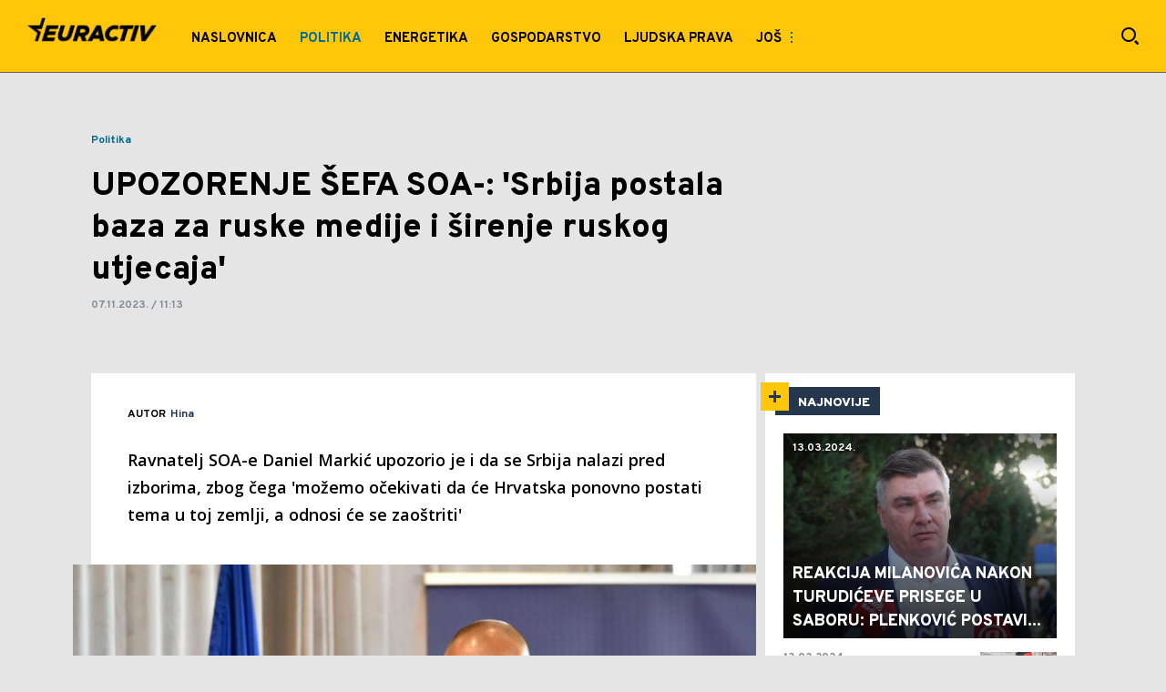

--- FILE ---
content_type: text/html; charset=utf-8
request_url: https://euractiv.hr/politika/a5176/Sef-SOA-e-upozorava-da-se-Srbija-nalazi-pred-izborima-i-da-ce-Hrvatska-tamo-ponovno-postati-tema.html
body_size: 16907
content:

<!-- HotReload / BrowserSync hosts setup -->

<!DOCTYPE html>
<html lang="hr" style="background-color: #E5E5E5">
	<head>
		<meta http-equiv="X-UA-Compatible" content="IE=edge,chrome=1"/>
		<meta name="viewport" content="width=device-width, initial-scale=1, maximum-scale=1, user-scalable=0"/>
		<meta name="theme-color" content="#ffc60a"/>
		<meta name="news_keywords" content="soa,daniel markić,hrvatska,eu,ilegalne migracije,bih,srbija,terorizam"/>

		<!-- CMS Meta Tags Section -->
    <title>Šef SOA-e upozorava da se Srbija nalazi pred izborima i da će Hrvatska tamo ponovno postati tema  | Politika </title>

    <!-- Regular meta tags -->
    <meta name="description" content="Ravnatelj SOA-e Daniel Markić upozorio je i da se Srbija nalazi pred izborima, zbog čega &#39;možemo očekivati da će Hrvatska ponovno postati tema u toj zemlji, a odnosi će se zaoštriti&#39; "/>
    <meta name="rating" content="general"/>
    <meta http-equiv="content-language" content="hr"/>
    <meta http-equiv="Content-Type" content="text/html; charset=UTF-8"/>
    <meta name="format-detection" content="telephone=no">
    <meta name="geo.region" content=""/>

    <meta property="fb:app_id" content="723884619094892"/>
    <!-- Open graph -->
    <meta property="og:site_name" content="Euractiv.hr"/>
    <meta property="og:image" content="https://static.euractiv.hr/Picture/3066/jpeg/Ravnatelj-SOA-e-Daniel-Markic.jpeg?ts=2023-11-07T11:13:49"/>
      <meta property="og:title" content='UPOZORENJE ŠEFA SOA-: &#39;Srbija postala baza za ruske medije i širenje ruskog utjecaja&#39;'/>
      <meta property="og:description" content="Ravnatelj SOA-e Daniel Markić upozorio je i da se Srbija nalazi pred izborima, zbog čega &#39;možemo očekivati da će Hrvatska ponovno postati tema u toj zemlji, a odnosi će se zaoštriti&#39; "/>
     <meta property="og:url" content="https://euractiv.hr/politika/a5176/Sef-SOA-e-upozorava-da-se-Srbija-nalazi-pred-izborima-i-da-ce-Hrvatska-tamo-ponovno-postati-tema.html"/>
      <meta property="og:type" content="article"/>

    <!-- Dublin Core -->
      <meta name="DC.title" content='UPOZORENJE ŠEFA SOA-: &#39;Srbija postala baza za ruske medije i širenje ruskog utjecaja&#39;'/>

    <!-- Tweeter cards -->
    <meta name="twitter:card" content="summary_large_image"/>
    <meta name="twitter:site" content=""/>
    <meta name="twitter:image" content="https://static.euractiv.hr/Picture/3066/jpeg/Ravnatelj-SOA-e-Daniel-Markic.jpeg?ts=2023-11-07T11:13:49"/>
	  <meta name="twitter:title" content='UPOZORENJE ŠEFA SOA-: &#39;Srbija postala baza za ruske medije i širenje ruskog utjecaja&#39;'/>
      <meta name="twitter:description" content="Ravnatelj SOA-e Daniel Markić upozorio je i da se Srbija nalazi pred izborima, zbog čega &#39;možemo očekivati da će..."/>

    <!-- Google meta -->
    <meta itemprop="image" content="https://static.euractiv.hr/Picture/3066/jpeg/Ravnatelj-SOA-e-Daniel-Markic.jpeg?ts=2023-11-07T11:13:49"/>
      <meta itemprop="title" content='UPOZORENJE ŠEFA SOA-: &#39;Srbija postala baza za ruske medije i širenje ruskog utjecaja&#39;'/>
      <meta itemprop="description" content="Ravnatelj SOA-e Daniel Markić upozorio je i da se Srbija nalazi pred izborima, zbog čega &#39;možemo očekivati da će..."/>

    <!-- Open Directory -->
    <meta name="googlebot" content="noodp"/>
    <meta name="slurp" content="noydir"/>
    <meta name="msnbot" content="noodp"/>
  
    <meta name="google-site-verification" content="G34fxU-0BFODkuCapH7JO9zMsg-ldoF22ZYkBPzwbZM"/>


			<meta name='robots' content='max-image-preview:large' />
			<link rel="dns-prefetch" href="https://ls.hit.gemius.pl" crossorigin><link rel="dns-prefetch" href="https://gars.hit.gemius.pl" crossorigin><link rel="preconnect" href="https://ls.hit.gemius.pl" crossorigin /><link rel="preconnect" href="https://gars.hit.gemius.pl" crossorigin />


		<!--FONTS-->
		<link rel="preconnect" href="https://fonts.gstatic.com/" crossorigin>
		<link href="https://fonts.googleapis.com/css?family=Overpass:700,800,900|Open+Sans:400,600&amp;subset=latin-ext&display=swap" rel="stylesheet">

		<!--CSS-->
		<link rel="preload" href="/api/BinaryFile/DownloadBinaryFileByName?name=icomoon.css&t=dc13eb95f24e4e02842fbe965e6afc0c" as="style">
		<link href="/api/BinaryFile/DownloadBinaryFileByName?name=icomoon.css&t=dc13eb95f24e4e02842fbe965e6afc0c" rel="stylesheet" type="text/css"/>
		<!--STYLES-->
		<link href="/assets/dist/css/base.css?t=dc13eb95f24e4e02842fbe965e6afc0c" rel="stylesheet" type="text/css"/>
		<link href="/assets/dist/css/components.css?t=dc13eb95f24e4e02842fbe965e6afc0c" rel="stylesheet" type="text/css"/>
		<link href="/assets/dist/css/partials.css?t=dc13eb95f24e4e02842fbe965e6afc0c" rel="stylesheet" type="text/css"/>
		<link href="/assets/dist/css/layout.css?t=dc13eb95f24e4e02842fbe965e6afc0c" rel="stylesheet" type="text/css"/>
		<link href="/assets/dist/css/pages.css?t=dc13eb95f24e4e02842fbe965e6afc0c" rel="stylesheet" type="text/css"/>
		<link href="/assets/dist/css/themes.css?t=dc13eb95f24e4e02842fbe965e6afc0c" rel="stylesheet" type="text/css"/>

		<!-- FAVICONS  -->
		<link rel="icon" type="image/x-icon" href="/assets/dist/images/favicon.ico">
		<link rel="icon" type="image/x-icon" href="/assets/dist/images/favicon-edge.ico">
		<link rel="icon" type="image/png" sizes="16x16" href="https://static.euractiv.hr/Static/Picture/favicon-16x16.png">
		<link rel="icon" type="image/png" sizes="32x32" href="https://static.euractiv.hr/Static/Picture/favicon-32x32.png">
		<link rel="icon" type="image/png" sizes="144x144" href="https://static.euractiv.hr/Static/Picture/android-icon-144x144.png">
		<link rel="icon" type="image/png" sizes="150x150" href="https://static.euractiv.hr/Static/Picture/ms-icon-150x150.png">

		<!--ANDROID-->
		<link rel="icon" type="image/png" sizes="48x48" href="https://static.euractiv.hr/Static/Picture/android-icon-48x48.png">
		<link rel="icon" type="image/png" sizes="96x96" href="https://static.euractiv.hr/Static/Picture/android-icon-96x96.png">
		<link rel="icon" type="image/png" sizes="144x144" href="https://static.euractiv.hr/Static/Picture/android-icon-144x144.png">
		<link rel="icon" type="image/png" sizes="192x192" href="https://static.euractiv.hr/Static/Picture/android-icon-192x192.png">

		<!--IOS-->
		<link rel="apple-touch-icon" sizes="57x57" href="https://static.euractiv.hr/Static/Picture/apple-icon-57x57.png">
		<link rel="apple-touch-icon" sizes="60x60" href="https://static.euractiv.hr/Static/Picture/apple-icon-60x60.png">
		<link rel="apple-touch-icon" sizes="72x72" href="https://static.euractiv.hr/Static/Picture/apple-icon-72x72.png">
		<link rel="apple-touch-icon" sizes="76x76" href="https://static.euractiv.hr/Static/Picture/apple-icon-76x76.png">
		<link rel="apple-touch-icon" sizes="114x114" href="https://static.euractiv.hr/Static/Picture/apple-icon-114x114.png">
		<link rel="apple-touch-icon" sizes="120x120" href="https://static.euractiv.hr/Static/Picture/apple-icon-120x120.png">
		<link rel="apple-touch-icon" sizes="152x152" href="https://static.euractiv.hr/Static/Picture/apple-icon-152x152.png">
		<link rel="apple-touch-icon" sizes="180x180" href="https://static.euractiv.hr/Static/Picture/apple-icon-180x180.png">

		<!-- AMP -->
			<link rel="amphtml" href="https://euractiv.hr/politika/amp/a5176/Sef-SOA-e-upozorava-da-se-Srbija-nalazi-pred-izborima-i-da-ce-Hrvatska-tamo-ponovno-postati-tema.html">

		<!-- CMS Head Script Section -->
			<script>!function(k,h){var i,g,f,j,m=null;function b(){var a=document.readyState;return"complete"===a||"loading"!==a&&!document.documentElement.doScroll}i=function(){for(var l=/(http|https)?:?\/\/(.+)?sja.(sportradar|swiftscore).com\/w\//i,d=document.querySelectorAll("a"),q=!1,c=0;c<d.length;c++){if("string"==typeof d[c].href&&d[c].href.match(l)){q=!0;break}}if(!q){for(d=document.querySelectorAll("div"),c=0;c<d.length;c++){if(d[c].dataset&&d[c].dataset.url&&d[c].dataset.url.match(l)){q=!0;break}}}if(q){var p=document.createElement("script");p.src="https://sja."+h.domain+".com/bundle/"+h.bundleId,p.async=!0,p.onload=function(a){k.SJA=SJAPlugin(h),k.SJA.init()},document.getElementsByTagName("head")[0].appendChild(p)}},b()?i():m?m.push(i):(m=[i],g="addEventListener",f="DOMContentLoaded",j="removeEventListener",document[g]&&!document.documentElement.doScroll||(g="attachEvent",j="detachEvent",f="onreadystatechange"),document[g](f,function i(){if(b(document.readyState)){document[j](f,i);for(var a=0,c=m.length;a<c;a++){m[a]&&m[a]()}m=null}}))}(window,{bundleId:"9337332b-db2a-405b-a85b-2c9fdea14bb0",domain:"sportradar",language:"srl"})</script>
			<script id="didomi" data-cfasync="false" type="text/javascript">window.didomiConfig = {    "notice": {        "position": window.innerWidth > 769 ? "popup" : "sticky"    }};window.gdprAppliesGlobally=true;(function(){function a(e){if(!window.frames[e]){if(document.body&&document.body.firstChild){var t=document.body;var n=document.createElement("iframe");n.style.display="none";n.name=e;n.title=e;t.insertBefore(n,t.firstChild)}else{setTimeout(function(){a(e)},5)}}}function e(n,r,o,c,s){function e(e,t,n,a){if(typeof n!=="function"){return}if(!window[r]){window[r]=[]}var i=false;if(s){i=s(e,t,n)}if(!i){window[r].push({command:e,parameter:t,callback:n,version:a})}}e.stub=true;function t(a){if(!window[n]||window[n].stub!==true){return}if(!a.data){return}var i=typeof a.data==="string";var e;try{e=i?JSON.parse(a.data):a.data}catch(t){return}if(e[o]){var r=e[o];window[n](r.command,r.parameter,function(e,t){var n={};n[c]={returnValue:e,success:t,callId:r.callId};a.source.postMessage(i?JSON.stringify(n):n,"*")},r.version)}}if(typeof window[n]!=="function"){window[n]=e;if(window.addEventListener){window.addEventListener("message",t,false)}else{window.attachEvent("onmessage",t)}}}e("__tcfapi","__tcfapiBuffer","__tcfapiCall","__tcfapiReturn");a("__tcfapiLocator");(function(e){  var t=document.createElement("script");t.id="spcloader";t.type="text/javascript";t.async=true;t.src="https://sdk.privacy-center.org/"+e+"/loader.js?target="+document.location.hostname;t.charset="utf-8";var n=document.getElementsByTagName("script")[0];n.parentNode.insertBefore(t,n)})("82d80c84-586b-4519-bdef-240ed8c7f096")})();</script>
			<script type="text/javascript" data-cfasync="false">function scrollDistance(i,n=66){if(!i||"function"!=typeof i)return;let e,o,t,d;window.addEventListener("scroll",function(l){o||(o=window.pageYOffset),window.clearTimeout(e),e=setTimeout(function(){t=window.pageYOffset,i(d=t-o,o,t),o=null,t=null,d=null},n)},!1)}window.didomiOnReady=window.didomiOnReady||[],window.didomiOnReady.push(function(i){i.notice.isVisible()&&window.innerWidth>768&&scrollDistance(function(n){parseInt(Math.abs(n),10)>198&&i.notice.isVisible()&&i.setUserAgreeToAll()})});</script>
		<!--AdOcean Banner Script-->


<!-- (C)2000-2018 Gemius SA -->
<script data-cfasync="false" type="text/javascript">
var pp_gemius_identifier = '.c2aAWrZ93VtZQ2ys5l4RfVnLVApjU8bOCI9_EId_hf.t7';
// lines below shouldn't be edited
function gemius_pending(i) { window[i] = window[i] || function() {var x = window[i+'_pdata'] = window[i+'_pdata'] || []; x[x.length]=arguments;};};gemius_pending('gemius_hit'); gemius_pending('gemius_event'); gemius_pending('pp_gemius_hit'); gemius_pending('pp_gemius_event');(function(d,t) {try {var gt=d.createElement(t),s=d.getElementsByTagName(t)[0],l='http'+((location.protocol=='https:')?'s':''); gt.setAttribute('async','async');gt.setAttribute('defer','defer'); gt.src=l+'://gars.hit.gemius.pl/xgemius.js'; s.parentNode.insertBefore(gt,s);} catch (e) {}})(document,'script');
</script>
			<style>section.p-more-news {padding-top: 10px;}</style><style>.placeholder100px .gpt-ad-wrapper > div > div, .placeholder250px .gpt-ad-wrapper > div > div, .placeholder500px .gpt-ad-wrapper > div > div, .placeholder600px .gpt-ad-wrapper > div > div {    z-index: 3;}</style>
			<style>	.p-horoscope-signs-sidebar .horoscope-img-wrapper .horoscope-img .horoscope-image-wrapper img {background-image: none !important;	}	.p-horoscope-signs-slider.p-horoscope-signs-slider .horoscope-sign {    	background-size: contain;	}</style>
			<script>	var __igTimeoutForHeightCalulation = 0;	window.__igEmbedLoaded = function(loadedItem) {		let id = '#' + loadedItem.frameId;		let $element = $(id);		setTimeout(function(){			$element.attr('height', '800');			__igTimeoutForHeightCalulation += 1;		},__igTimeoutForHeightCalulation);	};</script>
			<style type="text/css">.pg-story-page .rte p span,.pg-story-page .rte p a {	 font-size: 15px !important;} @media (min-width: 75.625em) {	 .pg-story-page .rte p span,     .pg-story-page .rte p a{		 font-size: 16px !important;	}} @media (min-width: 120em) {	 .pg-story-page .rte p span,     .pg-story-page .rte p a{		 font-size: 17px !important;	}}</style>
			<!-- Google Tag Manager --><script>(function(w,d,s,l,i){w[l]=w[l]||[];w[l].push({'gtm.start':new Date().getTime(),event:'gtm.js'});var f=d.getElementsByTagName(s)[0],j=d.createElement(s),dl=l!='dataLayer'?'&l='+l:'';j.async=true;j.src='https://www.googletagmanager.com/gtm.js?id='+i+dl;f.parentNode.insertBefore(j,f);})(window,document,'script','dataLayer','GTM-WP4677N');</script><!-- End Google Tag Manager -->

<!-- Chartbeat script -->
<script>

  var section = 'Politika ';
  if (section.charAt(0) === '/') {
  section = section.substr(1);
  }
  var sectionArr = section.split(',');
  sectionArr.reverse();
  var sectionStr = sectionArr.join(',');

  (function() {
  /** CONFIGURATION START **/
  var _sf_async_config = window._sf_async_config = (window._sf_async_config || {});

  _sf_async_config.uid = '54177';
  _sf_async_config.domain = 'euractiv.hr';
  _sf_async_config.flickerControl = false;
  _sf_async_config.useCanonicalDomain = true;
  _sf_async_config.sections = sectionStr;
  _sf_async_config.authors = 'Hina ';
  _sf_async_config.path = 'https://euractiv.hr/politika/a5176/Sef-SOA-e-upozorava-da-se-Srbija-nalazi-pred-izborima-i-da-ce-Hrvatska-tamo-ponovno-postati-tema.html';
  /** CONFIGURATION END **/

  function loadChartbeat() {
  var e = document.createElement('script');
  var n = document.getElementsByTagName('script')[0];
  e.type = 'text/javascript';
  e.async = true;
  e.src = '//static.chartbeat.com/js/chartbeat.js';
  n.parentNode.insertBefore(e, n);
  }

  loadChartbeat();
  })();
</script>
			<style>.category-icon-wrapper .c-icon-and-comment .icon-photo {display: none !important;}</style>
			<style>.c-icon-and-comment .comments-icon-wrap {display: none !important;}</style>
			<style>.pg-story-page .author-wrapper .comment-number-wrapper,.pg-story-page .sticky-header .icons .number-of-comments {display:none !important;}</style>
			<meta name="ahrefs-site-verification" content="807452e332f7a2b237bbf1cee4e8026b17951ac2fa253aa8be82ba1369ba7579">
			<meta name="referrer" content="no-referrer-when-downgrade">
			<style>.main-container .shop-slider.animate-in>:not(i) {    transition-delay: initial;}</style>
			<meta name="google-site-verification" content="rXllewPZrf3kyOlOgGbzpC19jMv9CLcqPCn7RsDpreE" />
			<style>.choices__list--dropdown { z-index: 10; } .choices__list--dropdown .choices__item { color: #888 }</style>
			<style>.rte p a {    position: relative;    color: #000000;    background: linear-gradient(180deg,#ffc60a 0,#ffc60a);    background-position: 0 100%;    background-repeat: repeat-x;    background-size: 2px 2px;    text-decoration: none;    transition: background-size .25s,color .1s;}.rte p a:hover {    background-size: 4px 100%;    color: #000;}</style>
			<style>.news-list-3x-pagination .banner-wrapper {display:none;}</style>
			<style>@media only screen and (max-width: 767px) {  .p-promo-banner-txt-aside .banner-background .img-wrap,  .p-special-banner .banner-background .img-wrap {    display: none;  }}</style>
			<script>(function(i,s,o,g,r,a,m){i['GoogleAnalyticsObject']=r;i[r]=i[r]||function(){ (i[r].q=i[r].q||[]).push(arguments)},i[r].l=1*new Date();a=s.createElement(o), m=s.getElementsByTagName(o)[0];a.async=1;a.src=g;m.parentNode.insertBefore(a,m) })(window,document,'script','https://www.google-analytics.com/analytics.js','ga'); ga('create', 'UA-272875-17', 'auto');function webvitalsdebug() { var script = document.createElement('script'); script.src = 'https://unpkg.com/web-vitals/dist/web-vitals.iife.js'; script.onload = function() { function getSelector(node, maxLen = 100) { let sel = ''; try { while (node && node.nodeType !== 9) { const part = node.id ? '#' + node.id : node.nodeName.toLowerCase() + ( (node.className && node.className.length) ? '.' + Array.from(node.classList.values()).join('.') : ''); if (sel.length + part.length > maxLen - 1) return sel || part; sel = sel ? part + '>' + sel : part; if (node.id) break; node = node.parentNode; } } catch (err) {} return sel; } function getLargestLayoutShiftEntry(entries) { return entries.reduce((a, b) => a && a.value > b.value ? a : b); } function getLargestLayoutShiftSource(sources) { return sources.reduce((a, b) => { return a.node && a.previousRect.width * a.previousRect.height > b.previousRect.width * b.previousRect.height ? a : b; }); } function sendWebVitals() { function sendWebVitalsGAEvents({name, delta, id, entries}) { if ("function" == typeof ga) { let webVitalInfo = '(not set)'; if (entries.length) { if (name === 'LCP') { const lastEntry = entries[entries.length - 1]; webVitalInfo = getSelector(lastEntry.element); } else if (name === 'FID') { const firstEntry = entries[0]; webVitalInfo = getSelector(firstEntry.target); } else if (name === 'CLS') { const largestEntry = getLargestLayoutShiftEntry(entries); if (largestEntry && largestEntry.sources && largestEntry.sources.length) { const largestSource = getLargestLayoutShiftSource(largestEntry.sources); if (largestSource) { webVitalInfo = getSelector(largestSource.node); } } } } let dataSaver; let effectiveType; let deviceMemory; if ('connection' in navigator) { dataSaver = navigator.connection.saveData; effectiveType = navigator.connection.effectiveType; deviceMemory = navigator.deviceMemory } ga('send', 'event', { eventCategory: 'Web Vitals', eventAction: name, eventLabel: id, eventValue: Math.round(name === 'CLS' ? delta * 1000 : delta), nonInteraction: true, transport: 'beacon', dimension17: webVitalInfo, dimension18: effectiveType, dimension19: dataSaver, dimension20: deviceMemory, }); } } webVitals.getCLS(sendWebVitalsGAEvents); webVitals.getFCP(sendWebVitalsGAEvents); webVitals.getLCP(sendWebVitalsGAEvents); webVitals.getTTFB(sendWebVitalsGAEvents); webVitals.getFID(sendWebVitalsGAEvents); } sendWebVitals(); }; document.head.appendChild(script); }; webvitalsdebug();</script>
			<style>@media (min-width: 1600px) {    .dektop-offcanvas-toggle {         display: none !important;    }}</style>
			<style>.rte .story-photo-rte-description {    color: #000 !important; }</style>
	
			

			<script type="application/ld+json">
			{
    "@context": "https://schema.org",
    "@graph": [
        {
            "@type": "NewsMediaOrganization",
            "@id": "https://euractiv.hr/#publisher",
            "name": "Euractiv.hr",
            "url": "https://euractiv.hr/",
            "masthead": "https://euractiv.hr/Ostalo/Impresum",
            "sameAs": [
                "https://web.facebook.com/euractivcroatia/",
                "https://www.instagram.com/euractivcroatia/"
            ],
            "logo": {
                "@type": "ImageObject",
                "@id": "https://euractiv.hr/#/schema/image/euractivhr-logo",
                "url": "https://static.euractiv.hr/api/v3/staticimages/logo-euractiv-whitespace@3x.png",
                "width": 489,
                "height": 105,
                "caption": "Euractivhr Logo"
            },
            "image": {
                "@id": "https://euractiv.hr/#/schema/image/euractivhr-logo"
            }
        },
        {
            "@type": "WebSite",
            "@id": "https://euractiv.hr/#/schema/website/euractivhr",
            "url": "https://euractiv.hr",
            "name": "Euractiv.hr",
            "publisher": {
                "@id": "https://euractiv.hr/#publisher"
            },
            "potentialAction": {
                "@type": "SearchAction",
                "target": "https://euractiv.hr/search/1/1?q={search_term_string}",
                "query-input": "required name=search_term_string"
            }
        },
        {
            "@type": "WebPage",
            "@id": "https://euractiv.hr/politika/a5176/Sef-SOA-e-upozorava-da-se-Srbija-nalazi-pred-izborima-i-da-ce-Hrvatska-tamo-ponovno-postati-tema.html",
            "url": "https://euractiv.hr/politika/a5176/Sef-SOA-e-upozorava-da-se-Srbija-nalazi-pred-izborima-i-da-ce-Hrvatska-tamo-ponovno-postati-tema.html",
            "inLanguage": "hr",
            "breadcrumb": {
                "@id": "https://euractiv.hr/politika/a5176/Sef-SOA-e-upozorava-da-se-Srbija-nalazi-pred-izborima-i-da-ce-Hrvatska-tamo-ponovno-postati-tema.html#/schema/breadcrumb/a5176"
            },
            "name": "Šef SOA-e upozorava da se Srbija nalazi pred izborima i da će Hrvatska tamo ponovno postati tema  | Politika ",
            "isPartOf": {
                "@id": "https://euractiv.hr/#/schema/website/euractivhr"
            },
            "datePublished": "2023-11-07T11:13:53+01:00",
            "dateModified": "2023-11-07T11:13:53+01:00",
            "description": "Ravnatelj SOA-e Daniel Markić upozorio je i da se Srbija nalazi pred izborima, zbog čega 'možemo očekivati da će Hrvatska ponovno postati tema u toj zemlji, a odnosi će se zaoštriti' "
        },
        {
            "@type": [
                "Article",
                "NewsArticle"
            ],
            "@id": "https://euractiv.hr/politika/a5176/Sef-SOA-e-upozorava-da-se-Srbija-nalazi-pred-izborima-i-da-ce-Hrvatska-tamo-ponovno-postati-tema.html#/schema/article/a5176",
            "headline": "UPOZORENJE ŠEFA SOA-: 'Srbija postala baza za ruske medije i širenje ruskog utjecaja'",
            "description": "Ravnatelj SOA-e Daniel Markić upozorio je i da se Srbija nalazi pred izborima, zbog čega 'možemo očekivati da će Hrvatska ponovno postati tema u toj zemlji, a odnosi će se zaoštriti' ",
            "isPartOf": {
                "@id": "https://euractiv.hr/politika/a5176/Sef-SOA-e-upozorava-da-se-Srbija-nalazi-pred-izborima-i-da-ce-Hrvatska-tamo-ponovno-postati-tema.html"
            },
            "mainEntityOfPage": {
                "@id": "https://euractiv.hr/politika/a5176/Sef-SOA-e-upozorava-da-se-Srbija-nalazi-pred-izborima-i-da-ce-Hrvatska-tamo-ponovno-postati-tema.html"
            },
            "datePublished": "2023-11-07T11:13:53+01:00",
            "dateModified": "2023-11-07T11:13:53+01:00",
            "image": {
                "@type": "ImageObject",
                "width": 1040,
                "height": 693,
                "description": "Ravnatelj SOA-e Daniel Markić",
                "url": "https://static.euractiv.hr/Picture/3066/jpeg/Ravnatelj-SOA-e-Daniel-Markic.jpeg?ts=2023-11-07T11:13:49"
            },
            "keywords": [
                "soa","daniel markić","hrvatska","eu","ilegalne migracije","bih","srbija","terorizam"
            ],
            "author": [
        {
          "@type": "Person",
          "url": "https://euractiv.hr/journalist21/Hina-",
          "name": "Hina "
        }
      ],
            "publisher": {
                "@id": "https://euractiv.hr/#publisher"
            }
        },
        {
            "@type": "BreadcrumbList",
            "@id": "https://euractiv.hr/politika/a5176/Sef-SOA-e-upozorava-da-se-Srbija-nalazi-pred-izborima-i-da-ce-Hrvatska-tamo-ponovno-postati-tema.html#/schema/breadcrumb/a5176",
            "itemListElement": [
                {
          "@type": "ListItem",
          "position": 1,
          "item": {
            "@type": "WebPage",
            "@id": "https://euractiv.hr/politika",
            "url": "https://euractiv.hr/politika",
            "name": "Politika "
          }
        },
                {
                    "@type": "ListItem",
                    "position": 2,
                    "item": {
                        "@id": "https://euractiv.hr/politika/a5176/Sef-SOA-e-upozorava-da-se-Srbija-nalazi-pred-izborima-i-da-ce-Hrvatska-tamo-ponovno-postati-tema.html",
                        "name": "Šef SOA-e upozorava da se Srbija nalazi pred izborima i da će Hrvatska tamo ponovno postati tema  | Politika "
                    }
                }
            ]
        }
    ]
}
			</script>
		
	
		
		
		
	
		<script type="application/ld+json">
			{
  "@context": "https://schema.org",
  "@type": "NewsArticle",
  "mainEntityOfPage": {
    "@type": "WebPage",
    "@id": "https://euractiv.hr/politika/a5176/Sef-SOA-e-upozorava-da-se-Srbija-nalazi-pred-izborima-i-da-ce-Hrvatska-tamo-ponovno-postati-tema.html"
  },
  "datePublished": "2023-11-07T11:13:53.98",
  "dateModified": "2023-11-07T11:13:53.98",
  "headline": "UPOZORENJE ŠEFA SOA-: 'Srbija postala baza za ruske medije i širenje ruskog utjecaja'",
  "image": "https://static.euractiv.hr/Picture/3066/jpeg/Ravnatelj-SOA-e-Daniel-Markic.jpeg?ts=2023-11-07T11:13:49",
  "author": [
    {
      "@type": "Person",
      "url": "https://euractiv.hr/journalist21/Hina-",
      "name": "Hina "
    }
  ],
  "publisher": {
    "@type": "Organization",
    "name": "",
    "logo": {
      "@type": "ImageObject",
      "url": "https://euractiv.hr/Static/Picture/structuredDataLogo.png",
      "width": 600,
      "height": 60
    }
  },
  "description": "Ravnatelj SOA-e Daniel Markić upozorio je i da se Srbija nalazi pred izborima, zbog čega 'možemo očekivati da će...",
  "keywords": [
    "soa",
    "daniel markić",
    "hrvatska",
    "eu",
    "ilegalne migracije",
    "bih",
    "srbija",
    "terorizam"
  ]
}
		</script>
		
	</head>

		<body id="euractive" style="background-color: #E5E5E5" class=" pg-story-page story   ">
	

			<h1 class="base-screen-reader-text">UPOZORENJE ŠEFA SOA-: 'Srbija postala baza za ruske medije i širenje ruskog utjecaja' | Euractiv.hr</h1>

		<div class="main-container">
			<header id="main-header" class="main-header"><div class="header-content">
			<style>#_Main_menu .current .menu.next-level > .list li a[href*="Izbori-2020"] { background: #23395d; }#_Main_menu .current .menu.next-level > .list li a[href*="Izbori-2020"] span { color: #fff; }@media only screen and (max-width: 1210px) {   #_Offcanvas_Main_Menu .menu.next-level > .list li a[href*="Izbori-2020"] { background: #23395d; }}#_Main_menu .current .menu.next-level > .list li a[href*="Koronavirus"] { background: #991A00; }#_Main_menu .current .menu.next-level > .list li a[href*="Koronavirus"] span { color: #fff; }@media only screen and (max-width: 1210px) {   #_Offcanvas_Main_Menu .menu.next-level > .list li a[href*="Koronavirus"] { background: #991A00; }}</style>
			<div class="header-top">
			<div class="logo-wrapper"><a href="/">
			<img src="/Static/Picture/logo-euractiv-whitespace@3x.png" alt="logo">
			</a></div>
			<div class="header-menu">

<div id="_Main_menu_" class="menu-wrapper">
    <ul class="menu">
        
  

    
        <li class=" dropdown">
          <a href="https://euractiv.hr">
            <span class="label">
                    Naslovnica

            </span>
          </a>
			  <a href="#" class="additional-level"></a>
              <div class="dropDown menu next-level">
                <ul class="list initialize">
                  
  

    
        <li class=" last single">
          <a href="https://euractiv.hr/najnovije">
            <span class="label">
                    Najnovije

            </span>
          </a>
        </li>
                </ul>
                <div class="additional-items">
                  <a href="#" class="more-link">
                    <span class="label">Još</span>
                    <span class="icon"><i class="top"></i><i class="middle"></i><i class="bottom"></i></span>
                  </a>
                  <ul class="list"></ul>
                </div>
              </div>
        </li>
        <li id="current" class=" current">
          <a href="https://euractiv.hr/politika" class=" active">
            <span class="label active">
                    Politika 

            </span>
          </a>
        </li>
        <li>
          <a href="https://euractiv.hr/energetika">
            <span class="label">
                    Energetika

            </span>
          </a>
        </li>
        <li>
          <a href="https://euractiv.hr/gospodarstvo">
            <span class="label">
                    Gospodarstvo

            </span>
          </a>
        </li>
        <li>
          <a href="https://euractiv.hr/ljudska-prava">
            <span class="label">
                    Ljudska prava

            </span>
          </a>
        </li>
        <li>
          <a href="https://euractiv.hr/poljoprivreda">
            <span class="label">
                    Poljoprivreda

            </span>
          </a>
        </li>
        <li>
          <a href="https://euractiv.hr/zdravlje">
            <span class="label">
                    Zdravlje

            </span>
          </a>
        </li>
    </ul>
</div>


<script>
	if (!document.getElementById('main-header').classList.contains('no-submenus')) {
		var elem = document.getElementById('current');
		if (elem) {
			if (!elem.classList.contains('dropdown') || !( elem.offsetWidth || elem.offsetHeight || elem.getClientRects().length )) {
				document.getElementById('main-header').classList.add('no-submenus');
			}
		}
		else {
			document.getElementById('main-header').classList.add('no-submenus');
		}
	}
	document.addEventListener('scroll', function() {
		if (document.documentElement.scrollTop > 50) {
			document.getElementById('main-header').classList.add('sticky');
		}
	});
</script>

			<div class="dektop-offcanvas-toggle"><a href="#"><span class="label">Još</span><span class="icon"><i class="top"></i><i class="middle"></i><i class="bottom"></i></span></a></div>
			</div>
			<div class="icons-wrapper">    <ul class="desktop-icons">
			<li><a href="#" class="icon-search js-open-search-modal"></a></li>
			    </ul>    <button class="icon-search icon search-icon-mobile js-open-search-modal"></button>    <a href="#" class="offcanvas-menu-toggle">        <span></span>        <span></span>        <span></span>    </a></div>
			</div>
			<div id="offcanvas-menu" class="offcanvas-menu"><div class="offcanvas-menu-body container">
			<div class="offcanvas-menu-search"><form action="/search/1/1?q=" method="get"><input type="text" name="q" rows="1" placeholder="Pretraži EURACTIV" spellcheck="false" autocomplete="off" class="js-search-input"></input><button class="icon-search js-search"></button></form></div>
			<div class="offcanvas-menu-tabs-switcher">    <a href="#menu" class="active icon-categories"></a>    <!-- <a href="#shows" class="icon-video1"></a>-->    <!-- <a href="#reporters" class="icon-photo1"></a>-->   <!--    <a href="#newsletter" class="icon-newsletter"></a> -->    <!-- <a href="#more" class="icon-misc"></a>--></div>
			<div class="offcanvas-menu-tab-content menu active"><span class="menu-title">Kategorije</span>

<div id="_Offcanvas_Main_Menu" class="menu-wrapper">
    <ul class="menu">
        
  

    
        <li class=" dropdown">
          <a href="https://euractiv.hr">
            <span class="label">
                    Naslovnica

            </span>
          </a>
			  <a href="#" class="additional-level"></a>
              <div class="dropDown menu next-level">
                <ul class="list initialize">
                  
  

    
        <li class=" last single">
          <a href="https://euractiv.hr/najnovije">
            <span class="label">
                    Najnovije

            </span>
          </a>
        </li>
                </ul>
                <div class="additional-items">
                  <a href="#" class="more-link">
                    <span class="label">Još</span>
                    <span class="icon"><i class="top"></i><i class="middle"></i><i class="bottom"></i></span>
                  </a>
                  <ul class="list"></ul>
                </div>
              </div>
        </li>
        <li id="current" class=" current">
          <a href="https://euractiv.hr/politika" class=" active">
            <span class="label active">
                    Politika 

            </span>
          </a>
        </li>
        <li>
          <a href="https://euractiv.hr/energetika">
            <span class="label">
                    Energetika

            </span>
          </a>
        </li>
        <li>
          <a href="https://euractiv.hr/gospodarstvo">
            <span class="label">
                    Gospodarstvo

            </span>
          </a>
        </li>
        <li>
          <a href="https://euractiv.hr/ljudska-prava">
            <span class="label">
                    Ljudska prava

            </span>
          </a>
        </li>
        <li>
          <a href="https://euractiv.hr/poljoprivreda">
            <span class="label">
                    Poljoprivreda

            </span>
          </a>
        </li>
        <li>
          <a href="https://euractiv.hr/zdravlje">
            <span class="label">
                    Zdravlje

            </span>
          </a>
        </li>
    </ul>
</div>


<script>
	if (!document.getElementById('main-header').classList.contains('no-submenus')) {
		var elem = document.getElementById('current');
		if (elem) {
			if (!elem.classList.contains('dropdown') || !( elem.offsetWidth || elem.offsetHeight || elem.getClientRects().length )) {
				document.getElementById('main-header').classList.add('no-submenus');
			}
		}
		else {
			document.getElementById('main-header').classList.add('no-submenus');
		}
	}
	document.addEventListener('scroll', function() {
		if (document.documentElement.scrollTop > 50) {
			document.getElementById('main-header').classList.add('sticky');
		}
	});
</script>

			</div>
			<div class="offcanvas-menu-social-icons">    <a href="https://www.facebook.com/mondo.rs" class="icon icon-facebook-white"></a>    <a href="https://www.instagram.com/mondoportal/?hl=en" class="icon icon-instagram-white"></a>    <a href="https://twitter.com/mondoportal" class="icon icon-twitter-white"></a>    <a href="https://www.youtube.com/mtsmondo" class="icon icon-youtube-white"></a>    <a href=" https://mondo.rs/rss/629/Naslovna" class="icon icon-rss-white"></a></div>
			<div class="offcanvas-menu-copyright"><p>Priče koje pokreću tvoj svet. © 2023 Mondo Inc Zagreb d.o.o. Sva prava zaržana. Ovaj materijal se ne može objavljivati, emitovati, prepisivati ili distribuirati bez prethodnog odobrenja redakcije.</p></div>
			</div></div><div class="overlay"></div>
			</div></header>
			<div class="search-modal js-search-modal" id="search-modal">     <div class="close-modal-wrapper">         <a href="#" class="icon-close-btn icon close-modal js-close-search-modal"></a>     </div>     <div class="content-wrapper">        <div class="form-wrapper">	    <form action="/search/1/1?q=" method="get" class="search-modal-form">		<input name="q" placeholder="Pretraži EURACTIV" spellcheck="false" autocomplete="off" class="search-modal-input js-search-input"></input>		<button class="icon-search icon js-search search-modal-icon"></button>	   </form>          <div class="border"></div>          <p class="search-modal-text">Ukucajte željeni termin u pretragu i pritisnite ENTER</p>      </div>   </div></div>
			<script>var projectValidationMessages = {                                required: "OBAVEZNO POLJE",				username: "OBAVEZNO POLJE","Naslov": "OBAVEZNO POLJE",title: "OBAVEZNO POLJE",uploadFile: {       required:  "OBAVEZNO POLJE",       numfiles: "OBAVEZNO POLJE",       filesize: "VELIČINA FAJLOVA NE SME DA PRELAZI 25MB",       filetype: "DOZVOLJENI TIPOVI FAJLOVA SU: .PNG, .JPG, .MOV, .MP4, .M4V, .AVI"},uploadFile1: {       required:  "OBAVEZNO POLJE",       numfiles: "OBAVEZNO POLJE",       filesize: "VELIČINA FAJLOVA NE SME DA PRELAZI 25MB",       filetype: "DOZVOLJENI TIPOVI FAJLOVA SU: .PNG, .JPG, .MOV, .MP4, .M4V, .AVI"},uploadFile2: {       required:  "OBAVEZNO POLJE",       numfiles: "OBAVEZNO POLJE",       filesize: "VELIČINA FAJLOVA NE SME DA PRELAZI 25MB",       filetype: "DOZVOLJENI TIPOVI FAJLOVA SU: .PNG, .JPG, .MOV, .MP4, .M4V, .AVI"},uploadFile3: {       required:  "OBAVEZNO POLJE",       numfiles: "OBAVEZNO POLJE",       filesize: "VELIČINA FAJLOVA NE SME DA PRELAZI 25MB",       filetype: "DOZVOLJENI TIPOVI FAJLOVA SU: .PNG, .JPG, .MOV, .MP4, .M4V, .AVI"},name: "OBAVEZNO POLJE",location: "OBAVEZNO POLJE",message: "OBAVEZNO POLJE",agree: {required: "OBAVEZNO POLJE"},acceptTerms: {required: "OBAVEZNO POLJE"},_gdprcontactCheckbox: {required: "OBAVEZNO POLJE"},				email: {					required: "OBAVEZNO POLJE",					email: "POGREŠAN FORMAT",					emailcheck: "POGREŠAN FORMAT"				},				name: {					required: "OBAVEZNO POLJE",					noSpace: "POGREŠAN FORMAT"				},				surname: {					required: "OBAVEZNO POLJE",					noSpace: "POGREŠAN FORMAT"				},                                privacyPolicy: {                                       required: "OBAVEZNO POLJE"                                }			};</script>
			<!-- Google Tag Manager (noscript) --><noscript><iframe src="https://www.googletagmanager.com/ns.html?id=GTM-WP4677N"height="0" width="0" style="display:none;visibility:hidden"></iframe></noscript><!-- End Google Tag Manager (noscript) -->
			<div class="wallpaper-help-wrapper">
<div class="sticky-header">
    <a href="/" class="logo"><span class="icon icon-logo"></span></a>
    <span class="title">UPOZORENJE ŠEFA SOA-: 'Srbija postala baza za ruske medije i širenje ruskog utjecaja'</span>
    <span class="icons">
        <a href="https://euractiv.hr/politika/a5176/comments/Sef-SOA-e-upozorava-da-se-Srbija-nalazi-pred-izborima-i-da-ce-Hrvatska-tamo-ponovno-postati-tema.html" class="number-of-comments">
            <span class="icon-comments"></span>
            <span class="comment-number">0</span>
        </a>
        <span class="share-wrapper">
            <span class="label">Dijeli</span><span class="social">
    <a href="#" class="icon icon-facebook" title="Dijeli na facebook" data-url="https://euractiv.hr/politika/a5176/Sef-SOA-e-upozorava-da-se-Srbija-nalazi-pred-izborima-i-da-ce-Hrvatska-tamo-ponovno-postati-tema.html"><span>Dijeli na facebook</span></a>
    <a href="#" class="icon icon-twitter" title="Dijeli na twitter" data-url="https://twitter.com/intent/tweet?text=UPOZORENJE ŠEFA SOA-: &#39;Srbija postala baza za ruske medije i širenje ruskog utjecaja&#39;&url=https://euractiv.hr/politika/a5176/Sef-SOA-e-upozorava-da-se-Srbija-nalazi-pred-izborima-i-da-ce-Hrvatska-tamo-ponovno-postati-tema.html"><span>Dijeli na twitter</span></a>
    <a href="#" class="icon icon-viber" title="Dijeli na viber" data-url="https://euractiv.hr/politika/a5176/Sef-SOA-e-upozorava-da-se-Srbija-nalazi-pred-izborima-i-da-ce-Hrvatska-tamo-ponovno-postati-tema.html"><span>Dijeli na viber</span></a>
    <a class=" icon icon-mail" title="Pošalji na mail " href="#"><span>Pošalji na mail </span></a>
</span>
        </span>
    </span>
    <div class="progress-fill"><div class="progress-fill-mask"></div></div>
</div>
<section class="single-article">
    <article>
            <div class="main-title-wrapper with-author">
            <div class="container">
                <span class="top-stats"><div class="breadcrumbs">
    <ul class="breadcrumbs__wrapper">
            <li class="breadcrumbs__item">
                <a href="https://euractiv.hr/politika" class="breadcrumbs__link">
                    Politika 
                </a>
                <span class="icon-slider-arrow-right"></span>
            </li>
    </ul>
</div>
                </span>
                <h1 id="article-title" class="title">UPOZORENJE ŠEFA SOA-: 'Srbija postala baza za ruske medije i širenje ruskog utjecaja'</h1>
                <span class="bottom-stats">
                        <time class="pub-date">
                            <span class="date">07.11.2023. / 11:13</span>
                        </time>
                </span>
            </div>
        </div>
			<div class="c-wallpaper-ad-wrapper js-wallpaper-ad-wrapper">    <div class="container">
			    </div></div>
        <div class="inner-container container pull-up">
            <div class="c-main-split-container ">
                <div class="left-side">
                    <div class="a-scroll-column">
                        <div class="single-article-header">
                                    <div class="author-wrapper with-author">
                                    
                                        <span class="author-item ">
                                        
                                            <span class="author-label">Autor</span>
                                                    <a href="/journalist21/Hina-" class="author-name">Hina </a>
                                        </span>
                                
                                    <time class="pub-date">
                                        <span class="date">07.11.2023. / 11:13</span>
                                    </time>
                                <div class="comment-number-wrapper">
                                    <a href="https://euractiv.hr/politika/a5176/comments/Sef-SOA-e-upozorava-da-se-Srbija-nalazi-pred-izborima-i-da-ce-Hrvatska-tamo-ponovno-postati-tema.html" class="number-of-comments">
                                        <span class="icon-comments"></span>
                                        <span class="comment-number">0</span>
                                    </a>
                                </div>
                            </div>
                        </div>
                        <div class="single-article-content">
                            <div class="rte">
                                    <p class="story-lead">Ravnatelj SOA-e Daniel Markić upozorio je i da se Srbija nalazi pred izborima, zbog čega &#39;možemo očekivati da će Hrvatska ponovno postati tema u toj zemlji, a odnosi će se zaoštriti&#39; </p>
                                            <div class="big-image">
    <picture>
    <source media="(min-width: 1024px)" srcset="https://static.euractiv.hr/Pictures/950/1689/3066/jpeg/Ravnatelj-SOA-e-Daniel-Markic.jpeg?ts=2023-11-07T11:13:49"><source media="(min-width: 320px)" srcset="https://static.euractiv.hr/Pictures/760/1351/3066/jpeg/Ravnatelj-SOA-e-Daniel-Markic.jpeg?ts=2023-11-07T11:13:49 1x, https://static.euractiv.hr/Pictures/950/1689/3066/jpeg/Ravnatelj-SOA-e-Daniel-Markic.jpeg?ts=2023-11-07T11:13:49 3x">
    <img src="https://static.euractiv.hr/Picture/3066/jpeg/Ravnatelj-SOA-e-Daniel-Markic.jpeg?ts=2023-11-07T11:13:49" alt=" Ravnatelj SOA-e Daniel Markić " title=" Ravnatelj SOA-e Daniel Markić " class="non-lazy "  >
 </picture>
                                                    <cite class="story-photo-rte-source">Izvor: Davorin Visnjic/PIXSELL/PIXSELL</cite>
                                            </div>
                                
                                                
                                                    <div class="first-letter">
     <p>Ravnatelj SOA-e <strong>Daniel Markić</strong> rekao je u ponedjeljak da je Hrvatska u smislu osobne sigurnosti u samome vrhu Europske unije, a ocijenio je i da se u kontekstu predstojećih izbora u Srbiji može očekivati zaoštravanje odnosa, upozorivši da je Srbija "baza za ruske medije“.</p> 

                                                    </div>
                                                

     <p>Markić je u razgovoru za <em>Dnevnik Nove TV</em> rekao da hrvatski građani ne trebaju strahovati jer je osobna sigurnost građana u Hrvatskoj "možda najveća u EU".</p> 

                                                

     <p>"Tu smo na samom vrhu", rekao je šef SOA-e, dodavši da su "svi senzori" agencije upaljeni od početka agresije Rusije na Ukrajinu.</p> 


     <h3>'Situaciju s islamskim terorizmom u BiH shvaćamo vrlo ozbiljno'</h3> 

                                                

     <p>Ozbiljno se shvaća i situacija u susjednoj Bosni i Hercegovini, rekao je u odgovoru na pitanje koliko su prijetnja Hrvatskoj ekstremističke skupine u toj zemlji.</p> 

                                                

     <p>"Mi sagledavamo naše susjedstvo godinama, poznajemo dobro pitanje islamskog terorizma", naglasio je Markić.</p> 

                                                

     <p>Znamo da se oko tisuću ljudi iz našeg susjedstva otišlo boriti u Siriju i Irak, od čega se barem trećina vratila, a njima se mogu dodati "i ljudi koji su frustrirani što nisu išli tamo i žele potencijalno nešto napraviti. Tako da to shvaćamo vrlo ozbiljno", dodao je.</p> 


     <h3>'Srbija živi u konstantnom izvanrednom stanju'</h3> 

                                                

     <p>Procijenio je i da na sigurnost Hrvatske utječe i situacija u Srbiji i na Kosovu.</p> 

                                                

     <p>"Utječe isto. Znamo da Srbija živi u nekakvom konstantnom izvanrednom stanju. Dolaze izbori u Srbiji i možemo očekivati da će se to povećavati. Kosovo služi za jedno uobičajeno izvanredno stanje. Možemo sad vrlo skoro očekivati da će Hrvatska postati tema u Srbiji, i da će se odnosi zaoštriti", rekao je.</p> 


     <h3>'U superizbornoj godini možemo uplitanje izvana u izborni proces'</h3> 

                                                

     <p>Smatra i da se može očekivati uplitanje izvana u izborni proces u Hrvatskoj, u kojoj je iduća godina superizborna (izbori za EU parlament, parlamentarni i predsjednički izbori).</p> 

                                                

     <p>"Možemo očekivati, naravno, utjecaj određenih zemalja i moramo biti oprezni, pa i vi mediji", rekao je.</p> 

                                                

     <p>Upitan u kojem smjeru mogu ići ti utjecaji, ravnatelj SOA-e je izdvojio pokušaj utjecaja Rusije preko Srbije.</p> 

                                                

     <p>"Možemo ponovno spomenuti Srbiju, ona je baza za ruske medije, platforma s koje onda može širiti svoj utjecaj kroz naše susjedstvo, a i drugi akteri u svijetu su željni utjecati na izbore", rekao je.</p> 

                                                

     <p>Dodao je i da trenutno nije zabilježen pokušaj utjecaja "putem financija".</p> 

                                                

     <p>"Kad bi se to dogodilo onda bi se uključili i policija i DORH", dodao je Markić.</p> 


     <h3>'Moramo utjecati na BiH i Srbiju da ukinu bezvizni režim za pojedine zemlje' </h3> 

                                                

     <p>Ocijenio je i da se Hrvatska i njezina policija dobro nose s problemom povećanja broja ilegalnih migranata.</p> 

                                                

     <p>"Naravno, ne možemo sami to riješiti. Ti migrantski valovi dolaze iz Turske, Srbije i BiH, zato što i dalje imaju bezvizne režime s pojedinim zemljama. Moramo utjecati na to da se to ukine", naglasio je.</p> 

                                                

     <p>Upozorio je i na povećanje državno sponzoriranih kibernetičkih napada, navevši da ih je u cijeloj prošloj godini bilo 19, a tijekom ove godine već 28.</p> 

                                                

     <p>"Tako da je nužno da i dalje gradimo našu obranu", poručio je šef SOA-e.</p> 


  


<div class="story-related-news">
	<!-- <span class="linked_news_title">!{relatedNews.RelatedNewsTitle}</span> -->
		<div class="c-news-category-title">
			<span class="title-icon icon-small-plus"></span>
			<h2 class="template-title">
				<span class="linked-news-title text">Možda će vas zanimati</span>
			</h2>
		</div>
		<ul class="related-news-list">


					<li class="single-news document-with-photo">						
						<div class="text-wrapper">								
							<div class="c-category-time-wrapper">
									<p class="category-name  font-color">Politika  <span> |</span></p>
								<p class="time">								
										28.10.2023.
								</p>
							</div>
							<a href="https://euractiv.hr/politika/a4972/Celnik-Srba-u-BiH-Milorad-Dodik-u-razgovoru-za-Sputnjik-zagovarao-Veliku-Srbiju.html" target="_blank" class="title-wrapper"><h2 class="title">ČELNIK SRBA U BiH ZA UJEDINJENJE SRBIJE, CRNE GORE I REPUBLIKE SRPSKE: Dodik zagovara 'Veliku Srbiju', kritizirao Zapad </h2></a>
						</div>
						<a href="https://euractiv.hr/politika/a4972/Celnik-Srba-u-BiH-Milorad-Dodik-u-razgovoru-za-Sputnjik-zagovarao-Veliku-Srbiju.html" class="img-wrapper" target="_blank">
							<div class="hover-overlay"></div>
							<div class="c-icon-and-comment">
									<div class="comments-icon-wrap">
										<span class="icon-comments"></span>
										<span class="comments-number">0</span>
									</div>
							</div>
								<div class="inner-img">
									<div class="img-wrap">
    <picture>
    <source media="(min-width: 320px)" srcset="https://static.euractiv.hr/Pictures/180/320/2966/jpeg/Predsjednik-Republike-Srpske-Milorad-Dodik.jpeg?ts=2023-10-28T16:38:09">
    <img data-src="https://static.euractiv.hr/Picture/2966/jpeg/Predsjednik-Republike-Srpske-Milorad-Dodik.jpeg?ts=2023-10-28T16:38:09" alt=" Predsjednik Republike Srpske Milorad Dodik " title=" Predsjednik Republike Srpske Milorad Dodik " class="lozad  "   data-toggle-class="loaded">
 </picture>
									</div>
								</div>
							
						</a>
					</li>


					<li class="single-news document-with-photo">						
						<div class="text-wrapper">								
							<div class="c-category-time-wrapper">
									<p class="category-name  font-color">Politika  <span> |</span></p>
								<p class="time">								
										11.10.2023.
								</p>
							</div>
							<a href="https://euractiv.hr/politika/a4495/Rat-na-Bliskom-istoku-novi-je-izazov-za-BiH-javnost-i-politicka-se-svrstavaju-po-etnickim-linijama.html" target="_blank" class="title-wrapper"><h2 class="title">RAT NA BLISKOM ISTOKU NOVI IZAZOV ZA STABILNOST BiH: Hrvati i Srbi podržavaju Izrael, Bošnjacima u fokusu Palestinci</h2></a>
						</div>
						<a href="https://euractiv.hr/politika/a4495/Rat-na-Bliskom-istoku-novi-je-izazov-za-BiH-javnost-i-politicka-se-svrstavaju-po-etnickim-linijama.html" class="img-wrapper" target="_blank">
							<div class="hover-overlay"></div>
							<div class="c-icon-and-comment">
									<div class="comments-icon-wrap">
										<span class="icon-comments"></span>
										<span class="comments-number">0</span>
									</div>
							</div>
								<div class="inner-img">
									<div class="img-wrap">
    <picture>
    <source media="(min-width: 320px)" srcset="https://static.euractiv.hr/Pictures/180/320/2697/jpeg/Mostar-BiH.jpeg?ts=2023-10-11T18:25:47">
    <img data-src="https://static.euractiv.hr/Picture/2697/jpeg/Mostar-BiH.jpeg?ts=2023-10-11T18:25:47" alt=" Mostar, BiH " title=" Mostar, BiH " class="lozad  "   data-toggle-class="loaded">
 </picture>
									</div>
								</div>
							
						</a>
					</li>


					<li class="single-news document-with-photo">						
						<div class="text-wrapper">								
							<div class="c-category-time-wrapper">
									<p class="category-name  font-color">Politika  <span> |</span></p>
								<p class="time">								
										25.10.2023.
								</p>
							</div>
							<a href="https://euractiv.hr/politika/a4891/Hrvatska-je-vec-duboko-u-predizbornoj-kampanji-i-dogadjaji-u-Saboru-u-utorak-to-su-pokazali.html" target="_blank" class="title-wrapper"><h2 class="title">HRVATSKA VEĆ DUBOKO U PREDIZBORNOJ KAMPANJI: HDZ optužuje oporbu za 'primitivizam', a oporba HDZ za 'Sjevernu Koreju'</h2></a>
						</div>
						<a href="https://euractiv.hr/politika/a4891/Hrvatska-je-vec-duboko-u-predizbornoj-kampanji-i-dogadjaji-u-Saboru-u-utorak-to-su-pokazali.html" class="img-wrapper" target="_blank">
							<div class="hover-overlay"></div>
							<div class="c-icon-and-comment">
									<div class="comments-icon-wrap">
										<span class="icon-comments"></span>
										<span class="comments-number">0</span>
									</div>
							</div>
								<div class="inner-img">
									<div class="img-wrap">
    <picture>
    <source media="(min-width: 320px)" srcset="https://static.euractiv.hr/Pictures/180/320/2918/jpeg/Premijer-Andrej-Plenkovic-u-Saboru.jpeg?ts=2023-10-25T19:27:05">
    <img data-src="https://static.euractiv.hr/Picture/2918/jpeg/Premijer-Andrej-Plenkovic-u-Saboru.jpeg?ts=2023-10-25T19:27:05" alt=" Premijer Andrej Plenković u Saboru " title=" Premijer Andrej Plenković u Saboru " class="lozad  "   data-toggle-class="loaded">
 </picture>
									</div>
								</div>
							
						</a>
					</li>


					<li class="single-news document-with-photo">						
						<div class="text-wrapper">								
							<div class="c-category-time-wrapper">
									<p class="category-name  font-color">Politika  <span> |</span></p>
								<p class="time">								
										19.10.2023.
								</p>
							</div>
							<a href="https://euractiv.hr/politika/a4736/Od-subote-opet-kontrole-na-hrvatsko-slovenskoj-granici-ratovi-i-migracije-ljuljaju-Schengen.html" target="_blank" class="title-wrapper"><h2 class="title">RAT NA BLISKOM ISTOKU I MIGRANTSKI VAL RAZARAJU SCHENGEN: Od subote ponovno kontrole na hrvatsko-slovenskoj granici</h2></a>
						</div>
						<a href="https://euractiv.hr/politika/a4736/Od-subote-opet-kontrole-na-hrvatsko-slovenskoj-granici-ratovi-i-migracije-ljuljaju-Schengen.html" class="img-wrapper" target="_blank">
							<div class="hover-overlay"></div>
							<div class="c-icon-and-comment">
									<div class="comments-icon-wrap">
										<span class="icon-comments"></span>
										<span class="comments-number">0</span>
									</div>
							</div>
								<div class="inner-img">
									<div class="img-wrap">
    <picture>
    <source media="(min-width: 320px)" srcset="https://static.euractiv.hr/Pictures/180/320/2834/jpeg/Granicni-prijelaz-Bregana-uoci-ulaska-Hrvatske-u-Schengen.jpeg?ts=2023-10-19T19:05:54">
    <img data-src="https://static.euractiv.hr/Picture/2834/jpeg/Granicni-prijelaz-Bregana-uoci-ulaska-Hrvatske-u-Schengen.jpeg?ts=2023-10-19T19:05:54" alt=" Granični prijelaz Bregana uoči ulaska Hrvatske u Schengen " title=" Granični prijelaz Bregana uoči ulaska Hrvatske u Schengen " class="lozad  "   data-toggle-class="loaded">
 </picture>
									</div>
								</div>
							
						</a>
					</li>
		</ul>
</div>

                            </div>


<div class="tags-content">
    <p class="tags-title"> Tagovi</p>
    <div class="tags">
            <a class="primary-tag" href="https://euractiv.hr/tag1677/SOA/1">SOA</a>
            <a class="primary-tag" href="https://euractiv.hr/tag2483/Daniel-Markic/1">Daniel Markić</a>
            <a class="primary-tag" href="https://euractiv.hr/tag12/Hrvatska/1">Hrvatska</a>
            <a class="primary-tag" href="https://euractiv.hr/tag35/EU/1">EU</a>
            <a class="primary-tag" href="https://euractiv.hr/tag81/ilegalne-migracije/1">ilegalne migracije</a>
            <a class="primary-tag" href="https://euractiv.hr/tag429/BiH/1">BiH</a>
            <a class="primary-tag" href="https://euractiv.hr/tag101/Srbija/1">Srbija</a>
            <a class="primary-tag" href="https://euractiv.hr/tag1668/terorizam/1">terorizam</a>
    </div>
</div>
          

<div class="share-wrapper">
    <p class="label">Dijeli</p><span class="social">
    <a href="#" class="icon icon-facebook" title="Dijeli na facebook" data-url="https://euractiv.hr/politika/a5176/Sef-SOA-e-upozorava-da-se-Srbija-nalazi-pred-izborima-i-da-ce-Hrvatska-tamo-ponovno-postati-tema.html"><span>Dijeli na facebook</span></a>
    <a href="#" class="icon icon-twitter" title="Dijeli na twitter" data-url="https://twitter.com/intent/tweet?text=UPOZORENJE ŠEFA SOA-: &#39;Srbija postala baza za ruske medije i širenje ruskog utjecaja&#39;&url=https://euractiv.hr/politika/a5176/Sef-SOA-e-upozorava-da-se-Srbija-nalazi-pred-izborima-i-da-ce-Hrvatska-tamo-ponovno-postati-tema.html"><span>Dijeli na twitter</span></a>
    <a href="#" class="icon icon-viber" title="Dijeli na viber" data-url="https://euractiv.hr/politika/a5176/Sef-SOA-e-upozorava-da-se-Srbija-nalazi-pred-izborima-i-da-ce-Hrvatska-tamo-ponovno-postati-tema.html"><span>Dijeli na viber</span></a>
    <a class=" icon icon-mail" title="Pošalji na mail " href="#"><span>Pošalji na mail </span></a>
</span>
</div>
			</div>
			<div class="two-banners-story-help-wrapper">
			</div>
			<script data-cfasync="false" type="text/javascript">  window.dataLayer = window.dataLayer || [];</script><script data-cfasync="false" type="text/javascript">
    window.addEventListener('DOMContentLoaded', function() {
        window.dataLayer.push({
            'event' : 'article.published',
            'article id' : 5176,
            'published article' : 1,
            'date' : '07/11/2023',
            'time' : '11:13:53',
            'author' : 'Hina ',
            'category' : 'Politika ',
            'subcategory' : 'Politika ',
            'article type' : 12
        });
    });
</script>



<section class="news-list-3x-pagination js-news-list-3x-pagination news-list-3x-video  ">
    <div class="main-content">
        <div class="intro-wrapper">
        <div class="c-news-category-title">
            <span class="title-icon icon-small-plus"></span>
            <h2 class="template-title">
                <div class="text">Još iz kategorije</div>
            </h2>
        </div>
        </div>
        <div class="p-banner p-articles-list-outer-text content-align-top main-news js-pagination-content">

                    <article class="news-wrapper">
                        <div class="text-wrapper">

<div class="c-category-time-wrapper">
	<p class="time">
			13.03.2024.
	</p>
</div>
                            <a href="https://euractiv.hr/politika/a6860/Plenkovic-postavio-Turudica-kako-bi-sprijecio-istragu-EPPO-a-ocijenili-na-Pantovcaku.html" class="title-wrapper">
                                <h2 class="title">REAKCIJA MILANOVIĆA NAKON TURUDIĆEVE PRISEGE U SABORU: Plenković postavio Turudića kako bi spriječio istragu EPPO-a </h2>
                            </a>
                        </div>
                        <a href="https://euractiv.hr/politika/a6860/Plenkovic-postavio-Turudica-kako-bi-sprijecio-istragu-EPPO-a-ocijenili-na-Pantovcaku.html" class="img-wrapper">
                            <div class="hover-overlay"></div>
                            <div class="inner-img">
                                <div class="img-wrap"><img 
	class="non-lazy "
	alt="Predsjednik Zoran Milanović "
	title="Predsjednik Zoran Milanović "
	src="https://static.euractiv.hr/Thumbnail/2511/jpeg/Predsjednik-Zoran-Milanovic.jpeg?ts=2023-09-27T18:59:12"
	 
/>
                                </div>
                            </div>
                            <div class="gray-layer"></div>
                            <div class="hover-overlay"></div>
                            <div class="comments-duration-wrapper">
                            </div>
                            <div class="icon-comment-wrapper"><div class="c-icon-and-comment">
    <div class="comments-icon-wrap">
        <span class="icon-comments"></span>
        <span class="comments-number">0</span>
    </div>
</div>
                            </div>

                        </a>
                    </article>


                    <article class="news-wrapper">
                        <div class="text-wrapper">

<div class="c-category-time-wrapper">
	<p class="time">
			13.03.2024.
	</p>
</div>
                            <a href="https://euractiv.hr/politika/a6853/I-Njemacka-razmislja-o-ponovnom-uvodjenju-obveze-ukinute-2011.-godine.html" class="title-wrapper">
                                <h2 class="title">OBAVEZNI VOJNI ROK: I Njemačka razmišlja o ponovnom uvođenju obveze ukinute 2011. godine</h2>
                            </a>
                        </div>
                        <a href="https://euractiv.hr/politika/a6853/I-Njemacka-razmislja-o-ponovnom-uvodjenju-obveze-ukinute-2011.-godine.html" class="img-wrapper">
                            <div class="hover-overlay"></div>
                            <div class="inner-img">
                                <div class="img-wrap"><img 
	class="non-lazy "
	alt="profimedia-0855087853.jpg "
	title="profimedia-0855087853.jpg "
	src="https://static.euractiv.hr/Thumbnail/4115/jpeg/profimedia-0855087853.jpg?ts=2024-03-13T14:27:59"
	 
/>
                                </div>
                            </div>
                            <div class="gray-layer"></div>
                            <div class="hover-overlay"></div>
                            <div class="comments-duration-wrapper">
                            </div>
                            <div class="icon-comment-wrapper"><div class="c-icon-and-comment">
    <div class="comments-icon-wrap">
        <span class="icon-comments"></span>
        <span class="comments-number">0</span>
    </div>
</div>
                            </div>

                        </a>
                    </article>


                    <article class="news-wrapper">
                        <div class="text-wrapper">

<div class="c-category-time-wrapper">
	<p class="time">
			13.03.2024.
	</p>
</div>
                            <a href="https://euractiv.hr/politika/a6852/Biden-Poljskoj-nudi-zajam-od-2-milijarde-dolara-i-prodaju-borbenih-helikoptera.html" class="title-wrapper">
                                <h2 class="title">DUDA I TUSK U WASHINGTONU: Biden Poljskoj nudi zajam od 2 milijarde dolara i prodaju borbenih helikoptera</h2>
                            </a>
                        </div>
                        <a href="https://euractiv.hr/politika/a6852/Biden-Poljskoj-nudi-zajam-od-2-milijarde-dolara-i-prodaju-borbenih-helikoptera.html" class="img-wrapper">
                            <div class="hover-overlay"></div>
                            <div class="inner-img">
                                <div class="img-wrap"><img 
	class="non-lazy "
	alt="profimedia-0856479026.jpg "
	title="profimedia-0856479026.jpg "
	src="https://static.euractiv.hr/Thumbnail/4114/jpeg/profimedia-0856479026.jpg?ts=2024-03-13T13:56:56"
	 
/>
                                </div>
                            </div>
                            <div class="gray-layer"></div>
                            <div class="hover-overlay"></div>
                            <div class="comments-duration-wrapper">
                            </div>
                            <div class="icon-comment-wrapper"><div class="c-icon-and-comment">
    <div class="comments-icon-wrap">
        <span class="icon-comments"></span>
        <span class="comments-number">0</span>
    </div>
</div>
                            </div>

                        </a>
                    </article>

                        <div class="ad-banner in-feed" data-slot="" data-id="-3621">
                            <div class="gpt-ad-wrapper">
                                <div id='-3621'>
                                </div>
                            </div>
                        </div>
        </div>
	</div>	
</section>
			</div></div><div class="right-side"><div class="a-scroll-column">


<section class="p-banner p-sidebar p-sidebar-states reverse-img first-big  ">
        <div class="c-news-category-title">
            <span class="title-icon icon-small-plus"></span>
            <h2 class="template-title">
                <div class="text">Najnovije</div>
            </h2>
        </div>


<div class="news-container">
	<div class="news-content-list">


				
				<article class="news-wrapper">
					<a href="https://euractiv.hr/politika/a6860/Plenkovic-postavio-Turudica-kako-bi-sprijecio-istragu-EPPO-a-ocijenili-na-Pantovcaku.html" class="img-wrapper">
						<div class="inner-img">
							<div class="img-wrap"><img 
	class="lozad "
	data-toggle-class="loaded"
	alt=" Predsjednik Zoran Milanović " 
	title="Predsjednik Zoran Milanović " 
	data-src="https://static.euractiv.hr/Picture/2511/1040/780/jpeg/Predsjednik-Zoran-Milanovic.jpeg"
	 
/>
							</div>
							<div class="gray-layer"></div>
							<div class="hover-overlay"></div>
						</div><div class="c-icon-and-comment">
    <div class="comments-icon-wrap">
        <span class="icon-comments"></span>
        <span class="comments-number">0</span>
    </div>
</div>
					</a>
					<div class="text-wrapper">
						<div class="category-wrapper">

<div class="c-category-time-wrapper">
	<p class="time">
			13.03.2024.
	</p>
</div>
						</div>
						<a href="https://euractiv.hr/politika/a6860/Plenkovic-postavio-Turudica-kako-bi-sprijecio-istragu-EPPO-a-ocijenili-na-Pantovcaku.html" class="title-wrapper">
							<h2 class="title">REAKCIJA MILANOVIĆA NAKON TURUDIĆEVE PRISEGE U SABORU: Plenković postavi...</h2>
						</a>
					</div>
				</article>	



				
				<article class="news-wrapper">
					<a href="https://euractiv.hr/politika/a6853/I-Njemacka-razmislja-o-ponovnom-uvodjenju-obveze-ukinute-2011.-godine.html" class="img-wrapper">
						<div class="inner-img">
							<div class="img-wrap"><img 
	class="lozad "
	data-toggle-class="loaded"
	alt=" profimedia-0855087853.jpg " 
	title="profimedia-0855087853.jpg " 
	data-src="https://static.euractiv.hr/Picture/4115/1040/780/jpeg/profimedia-0855087853.jpg"
	 
/>
							</div>
							<div class="gray-layer"></div>
							<div class="hover-overlay"></div>
						</div><div class="c-icon-and-comment">
    <div class="comments-icon-wrap">
        <span class="icon-comments"></span>
        <span class="comments-number">0</span>
    </div>
</div>
					</a>
					<div class="text-wrapper">
						<div class="category-wrapper">

<div class="c-category-time-wrapper">
	<p class="time">
			13.03.2024.
	</p>
</div>
						</div>
						<a href="https://euractiv.hr/politika/a6853/I-Njemacka-razmislja-o-ponovnom-uvodjenju-obveze-ukinute-2011.-godine.html" class="title-wrapper">
							<h2 class="title">OBAVEZNI VOJNI ROK: I Njemačka razmišlja o ponovnom uvođenju obveze ukin...</h2>
						</a>
					</div>
				</article>	



				
				<article class="news-wrapper">
					<a href="https://euractiv.hr/politika/a6852/Biden-Poljskoj-nudi-zajam-od-2-milijarde-dolara-i-prodaju-borbenih-helikoptera.html" class="img-wrapper">
						<div class="inner-img">
							<div class="img-wrap"><img 
	class="lozad "
	data-toggle-class="loaded"
	alt=" profimedia-0856479026.jpg " 
	title="profimedia-0856479026.jpg " 
	data-src="https://static.euractiv.hr/Thumbnail/4114/jpeg/profimedia-0856479026.jpg?ts=2024-03-13T13:56:56"
	 
/>
							</div>
							<div class="gray-layer"></div>
							<div class="hover-overlay"></div>
						</div><div class="c-icon-and-comment">
    <div class="comments-icon-wrap">
        <span class="icon-comments"></span>
        <span class="comments-number">0</span>
    </div>
</div>
					</a>
					<div class="text-wrapper">
						<div class="category-wrapper">

<div class="c-category-time-wrapper">
	<p class="time">
			13.03.2024.
	</p>
</div>
						</div>
						<a href="https://euractiv.hr/politika/a6852/Biden-Poljskoj-nudi-zajam-od-2-milijarde-dolara-i-prodaju-borbenih-helikoptera.html" class="title-wrapper">
							<h2 class="title">DUDA I TUSK U WASHINGTONU: Biden Poljskoj nudi zajam od 2 milijarde dola...</h2>
						</a>
					</div>
				</article>	

					<div class="ad-banner in-feed" data-slot="" data-id="-3851">
						<div class="gpt-ad-wrapper">
							<div id='-3851'>
							</div>
						</div>
					</div>


				
				<article class="news-wrapper">
					<a href="https://euractiv.hr/politika/a6850/Turudic-u-Saboru-prisegnuo-za-novog-glavnog-drzavnog-odvjetnika.html" class="img-wrapper">
						<div class="inner-img">
							<div class="img-wrap"><img 
	class="lozad "
	data-toggle-class="loaded"
	alt=" Gordan Jandroković i Ivan Turudić " 
	title="Gordan Jandroković i Ivan Turudić " 
	data-src="https://static.euractiv.hr/Thumbnail/4113/jpeg/Gordan-Jandrokovic-i-Ivan-Turudic.jpeg?ts=2024-03-13T13:06:03"
	 
/>
							</div>
							<div class="gray-layer"></div>
							<div class="hover-overlay"></div>
						</div><div class="c-icon-and-comment">
    <div class="comments-icon-wrap">
        <span class="icon-comments"></span>
        <span class="comments-number">0</span>
    </div>
</div>
					</a>
					<div class="text-wrapper">
						<div class="category-wrapper">

<div class="c-category-time-wrapper">
	<p class="time">
			13.03.2024.
	</p>
</div>
						</div>
						<a href="https://euractiv.hr/politika/a6850/Turudic-u-Saboru-prisegnuo-za-novog-glavnog-drzavnog-odvjetnika.html" class="title-wrapper">
							<h2 class="title">IAKO MU MANDAT POČINJE TEK U SVIBNJU: Turudić u Saboru prisegnuo za novo...</h2>
						</a>
					</div>
				</article>	



				
				<article class="news-wrapper">
					<a href="https://euractiv.hr/politika/a6848/Biden-i-Trump-i-sluzbeno-postali-kandidati-svojih-stranaka-za-predsjednicke-izbore-u-SAD-u.html" class="img-wrapper">
						<div class="inner-img">
							<div class="img-wrap"><img 
	class="lozad "
	data-toggle-class="loaded"
	alt=" Joe Biden i Donald Trump " 
	title="Joe Biden i Donald Trump " 
	data-src="https://static.euractiv.hr/Thumbnail/4112/jpeg/Joe-Biden-i-Donald-Trump.jpeg?ts=2024-03-13T12:45:11"
	 
/>
							</div>
							<div class="gray-layer"></div>
							<div class="hover-overlay"></div>
						</div><div class="c-icon-and-comment">
    <div class="comments-icon-wrap">
        <span class="icon-comments"></span>
        <span class="comments-number">0</span>
    </div>
</div>
					</a>
					<div class="text-wrapper">
						<div class="category-wrapper">

<div class="c-category-time-wrapper">
	<p class="time">
			13.03.2024.
	</p>
</div>
						</div>
						<a href="https://euractiv.hr/politika/a6848/Biden-i-Trump-i-sluzbeno-postali-kandidati-svojih-stranaka-za-predsjednicke-izbore-u-SAD-u.html" class="title-wrapper">
							<h2 class="title">I SLUŽBENO POSTALI KANDIDATI SVOJIH STRANAKA: Na predsjedničkim izborima...</h2>
						</a>
					</div>
				</article>	


	</div>
</div>
	
</section>
			</div></div></article></section>
			<div class="inner-container container">
			<div class="c-main-split-container a-scroll">
			<div class="left-side"><div class="a-scroll-column">
			</div></div>
			<div class="right-side"><div class="a-scroll-column">
			</div></div>
			</div>
			</div>
			<div class="inner-container container">
			<div class="c-main-split-container a-scroll">
			<div class="left-side"><div class="a-scroll-column">
			</div></div>
			<div class="right-side"><div class="a-scroll-column">
			</div></div>
			</div>
			</div>
			</div>
			<div class="modal p-gigya-modal js-gigya-modal" tabindex="-1" role="dialog">  <div class="modal-dialog" role="document">    <div class="modal-content js-modal-content" id="gigyaModal">    </div>  </div></div>
			<footer class="footer">
			<div class="footer-content-wrapper container">
			<div class="footer-social">
			<ul class="footer-social-media">    <li>        <a href="https://www.facebook.com/euractivcroatia/" target="_blank" class="icon-facebook">            <span>Facebook</span>        </a>    </li>    <li>        <a href="https://www.instagram.com/euractivcroatia/" target="_blank" class="icon-instagram">            <span>Instagram</span>        </a>    </li>    <li>         <a href="https://euractiv.hr/rss/10/Naslovnica" target="_blank" class="icon-rss">            <span>RSS</span>        </a>    </li></ul>
			</div>
			<div class="footer-menu-wrapper">

<ul class="footer-menu ">
			<li><a href="https://euractiv.hr/Impressum">Impressum</a></li>
			<li><a href="https://euractiv.hr/Kontakt">Kontakt</a></li>
			<li><a href="https://euractiv.hr/O-nama">O nama </a></li>
			<li><a href="https://static.euractiv.hr/Binary/16/UVJETI-KORISTENJA-MONDO-INC">Uvjeti korištenja</a></li>
			<li><a href="https://euractiv.hr/Politika-o-kolacicima">Politika o kolačićima</a></li>
</ul>
			</div>
			<div class="external-links">    <div class="inner-wrapper">       <span class="footer-external-menu">          <a href="https://story.hr/" target="_blank"  class="stvar">Story</a>        </span>        <span class="footer-external-menu">        <a href="https://roditelji.story.hr/" target="_blank">Roditelji</a>        </span>        <span class="footer-external-menu">          <a href="https://skuhaj.story.hr/" target="_blank">Skuhaj</a>        </span>        <span class="footer-external-menu">        <a href="https://sensa.story.hr/" target="_blank">Sensa</a>        </span>        <span class="footer-external-menu">        <a href="https://sportlife.story.hr/" target="_blank">Sportlife</a>        </span>	    <span class="footer-external-menu">        <a href="https://scena.story.hr/" target="_blank">Scena</a>        </span>    </div></div>
			<div class="js-copyright copyright">     <p class="copyright-text">&copy; <span class="js-year"></span> Mondo Inc Zagreb d.o.o. <span> </div>
			</div>
			</footer>
		</div>

		<!-- LE SCRIPTS -->
		<!-- POLYFILL FOR LOZAD -->
		<script crossorigin="anonymous" src="https://cdnjs.cloudflare.com/polyfill/v3/polyfill.min.js?flags=gated&features=Object.assign%2CIntersectionObserver"></script>
		<!-- EXTERNAL SCRIPTS FROM CMS - PARENT MASTER -->
			<script async defer src='https://www.google.com/recaptcha/api.js?hl=sr&render=explicit'></script>
			<script src="//rum-static.pingdom.net/pa-5d81d3fc3a70310008000433.js" async></script>
			<script>    var accountUA = "UA-272875-1";    var gemiusID = ".c2aAWrZ93VtZQ2ys5l4RfVnLVApjU8bOCI9_EId_hf.t7";</script>
			<script src="https://cdn.krakenoptimize.com/setup/get/e89acdb5-20ce-4d62-1189-08dae2b2ba93" async="async" type="text/javascript"></script>
			<script>    window.addEventListener('load', function() {        var waitForLytics = setInterval(function() {            if (document.querySelector('.lytics') && document.querySelector('.lytics-recommender-link').getAttribute('href') !== null) {                clearInterval(waitForLytics);                var links = document.querySelectorAll('.lytics-recommender-link');                Object.values(links).forEach(link => {                    var href = link.getAttribute('href');                    link.setAttribute('href', href+='?article_bottom_rcmnd');                });            }        }, 100);    });</script>
			<script>    window.addEventListener('load', function() {        var waitForLytics= setInterval(function() {            if (document.querySelector('.pf-widget')) {                clearInterval(waitForLytics);                var links = document.querySelectorAll('.pf-content-unit');                Object.values(links).forEach(link => {                    $(link).attr('target', '_blank');                });            }        }, 100);    });</script>
		<!-- MEDIAOUTCAST -->
		<script type="text/javascript" src="https://static.mediaoutcast.com/player/0.9.1/js/mov-init.min.js"></script>
		<!-- INIT -->
		<script type="text/javascript" src="/assets/dist/js/init.min.js?t=dc13eb95f24e4e02842fbe965e6afc0c"></script>
		<!-- JQUERY -->
		<script type="text/javascript" src="https://code.jquery.com/jquery-3.4.1.min.js"></script>
		<!-- BUNDLE -->
		<script async defer type="text/javascript" src="/assets/dist/js/bundle.min.js?t=dc13eb95f24e4e02842fbe965e6afc0c"></script>

    
		<script type="text/javascript" src="/assets/dist/js/gallery.min.js?t=dc13eb95f24e4e02842fbe965e6afc0c"></script>
		<!-- REST -->	
			<script type="text/javascript">
				/**
				 * Facebook javascript API
				 */
				window.fbAsyncInit = function () {
					FB.init({
						appId: 723884619094892,
						xfbml      : true,
						version    : 'v2.0'
					});
				};
				(function (d, s, id) {
					var js, fjs = d.getElementsByTagName(s)[0];
					if (d.getElementById(id)) { return; }
					js = d.createElement(s); js.id = id;
					js.src = "//connect.facebook.net/en_US/sdk.js";
					fjs.parentNode.insertBefore(js, fjs);
				}(document, 'script', 'facebook-jssdk'));
				/**
				 * Global facebook app id variable
				 */
				var APP = APP || {};
				APP.fbAppId = 723884619094892;
			</script>

	<script defer src="https://static.cloudflareinsights.com/beacon.min.js/vcd15cbe7772f49c399c6a5babf22c1241717689176015" integrity="sha512-ZpsOmlRQV6y907TI0dKBHq9Md29nnaEIPlkf84rnaERnq6zvWvPUqr2ft8M1aS28oN72PdrCzSjY4U6VaAw1EQ==" data-cf-beacon='{"version":"2024.11.0","token":"bdddbba6506944bab7a875b01e9eb397","r":1,"server_timing":{"name":{"cfCacheStatus":true,"cfEdge":true,"cfExtPri":true,"cfL4":true,"cfOrigin":true,"cfSpeedBrain":true},"location_startswith":null}}' crossorigin="anonymous"></script>
</body>
</html>

--- FILE ---
content_type: text/css
request_url: https://euractiv.hr/assets/dist/css/base.css?t=dc13eb95f24e4e02842fbe965e6afc0c
body_size: 31045
content:
abbr,address,article,aside,audio,b,blockquote,body,canvas,caption,cite,code,dd,del,details,dfn,div,dl,dt,em,fieldset,figcaption,figure,footer,form,h1,h2,h3,h4,h5,h6,header,hgroup,html,i,iframe,img,ins,kbd,label,legend,li,mark,menu,nav,object,ol,p,pre,q,samp,section,small,span,strong,sub,summary,sup,table,tbody,td,tfoot,th,thead,time,tr,ul,var,video{margin:0;padding:0;border:0;outline:0;font-size:100%;vertical-align:baseline;background:transparent}body{line-height:1}article,aside,details,figcaption,figure,footer,header,hgroup,menu,nav,section{display:block}nav ul{list-style:none}blockquote,q{quotes:none}blockquote:after,blockquote:before,q:after,q:before{content:"";content:none}a{margin:0;padding:0;font-size:100%;vertical-align:baseline;background:transparent}ins{text-decoration:none}ins,mark{background-color:#ff9;color:#000}mark{font-style:italic;font-weight:700}del{text-decoration:line-through}abbr[title],dfn[title]{border-bottom:1px dotted;cursor:help}table{border-spacing:0}hr{display:block;height:1px;border-top:1px solid #ccc;margin:1em 0;padding:0}input,select{vertical-align:middle}.lozad:not(.loaded){background-color:rgba(239,237,238,.4)}.lozad:not(.loaded) .gray-layer,.lozad:not(.loaded) .gray-layer-bottom,.lozad:not(.loaded) .gray-layer-bottom:after,.lozad:not(.loaded) .gray-layer-bottom:before,.lozad:not(.loaded) .gray-layer-top,.lozad:not(.loaded) .gray-layer-top:after,.lozad:not(.loaded) .gray-layer-top:before,.lozad:not(.loaded) .gray-layer:after,.lozad:not(.loaded) .gray-layer:before,.lozad:not(.loaded) .hover-overlay,.lozad:not(.loaded) .hover-overlay:after,.lozad:not(.loaded) .hover-overlay:before,.lozad:not(.loaded):after,.lozad:not(.loaded):before,.lozad:not(.loaded)~.gray-layer,.lozad:not(.loaded)~.gray-layer:after,.lozad:not(.loaded)~.gray-layer:before,.lozad:not(.loaded)~.hover-overlay,.lozad:not(.loaded)~.hover-overlay:after,.lozad:not(.loaded)~.hover-overlay:before{opacity:0!important}@media (min-width:75.625em){.a-scroll{display:-webkit-box;display:-ms-flexbox;display:flex}}@media (min-width:75.625em){.a-scroll .a-scroll-column{position:-webkit-sticky;position:sticky;top:80px}.pg-story-page:not(.video) .a-scroll .a-scroll-column{top:120px}}@media (min-width:75.625em){.a-scroll .a-scroll-column.reset-position{position:relative}}.js-cms-ajax-component{display:-webkit-box;display:-ms-flexbox;display:flex;-ms-flex-wrap:wrap;flex-wrap:wrap;margin-top:10px;padding:30px 10px;background-color:#222}.js-cms-ajax-component i{display:none;margin:10px;background-color:#444}.js-cms-ajax-component+div>:not(i),.js-cms-ajax-component+section>:not(i){opacity:0;-webkit-transform:translateY(10px);transform:translateY(10px)}@media (min-width:64em){.js-cms-ajax-component+div>:not(i),.js-cms-ajax-component+section>:not(i){-webkit-transform:translateY(20px);transform:translateY(20px)}}.js-cms-ajax-component+.c-ad-ocean>:not(i),.js-cms-ajax-component+.inner-container.container>:not(i),.js-cms-ajax-component+.js-cms-ajax-component>:not(i),.main-container .animate-in{opacity:1;-webkit-transform:translateY(0);transform:translateY(0)}.main-container .animate-in>*{opacity:1}.main-container .animate-in>:not(i){-webkit-transform:translateY(0);transform:translateY(0);-webkit-transition:opacity .3s,-webkit-transform .15s;transition:opacity .3s,-webkit-transform .15s;transition:opacity .3s,transform .15s;transition:opacity .3s,transform .15s,-webkit-transform .15s;-webkit-transition-delay:.15s;transition-delay:.15s}.dark .js-cms-ajax-component.not-loaded,.p-video-section .js-cms-ajax-component.not-loaded{background-color:#222}.js-cms-ajax-component[data-template=""] i{display:block;width:100%;min-height:200px;opacity:0}.js-cms-ajax-component[data-template=""] i:nth-child(1n+2){display:none}.js-cms-ajax-component[data-template="2-Big-And-Small-Inner-Text"] i,.js-cms-ajax-component[data-template="2-Big-And-Small-Inner-Text-ACL"] i{display:block;min-height:180px;width:calc(100% - 20px)}@media (min-width:40em){.js-cms-ajax-component[data-template="2-Big-And-Small-Inner-Text"] i,.js-cms-ajax-component[data-template="2-Big-And-Small-Inner-Text-ACL"] i{width:calc(33% - 20px)}}.js-cms-ajax-component[data-template="2-Big-And-Small-Inner-Text"] i:first-child,.js-cms-ajax-component[data-template="2-Big-And-Small-Inner-Text"] i:nth-child(2),.js-cms-ajax-component[data-template="2-Big-And-Small-Inner-Text-ACL"] i:first-child,.js-cms-ajax-component[data-template="2-Big-And-Small-Inner-Text-ACL"] i:nth-child(2){width:calc(100% - 20px);min-height:180px}@media (min-width:40em){.js-cms-ajax-component[data-template="2-Big-And-Small-Inner-Text"] i:first-child,.js-cms-ajax-component[data-template="2-Big-And-Small-Inner-Text"] i:nth-child(2),.js-cms-ajax-component[data-template="2-Big-And-Small-Inner-Text-ACL"] i:first-child,.js-cms-ajax-component[data-template="2-Big-And-Small-Inner-Text-ACL"] i:nth-child(2){width:calc(50% - 20px);min-height:360px}}.js-cms-ajax-component[data-template="2-Big-And-Small-Inner-Text"] i:nth-child(9),.js-cms-ajax-component[data-template="2-Big-And-Small-Inner-Text-ACL"] i:nth-child(9){display:none}.js-cms-ajax-component[data-template="2-Big-4-Small-Text-Aside"] i,.js-cms-ajax-component[data-template="2-Big-4-Small-Text-Aside-ACL"] i{display:block;min-height:120px}.js-cms-ajax-component[data-template="2-Big-4-Small-Text-Aside"] i:first-child,.js-cms-ajax-component[data-template="2-Big-4-Small-Text-Aside"] i:nth-child(2),.js-cms-ajax-component[data-template="2-Big-4-Small-Text-Aside-ACL"] i:first-child,.js-cms-ajax-component[data-template="2-Big-4-Small-Text-Aside-ACL"] i:nth-child(2){width:calc(100% - 20px);min-height:360px}@media (min-width:40em){.js-cms-ajax-component[data-template="2-Big-4-Small-Text-Aside"] i:first-child,.js-cms-ajax-component[data-template="2-Big-4-Small-Text-Aside"] i:nth-child(2),.js-cms-ajax-component[data-template="2-Big-4-Small-Text-Aside-ACL"] i:first-child,.js-cms-ajax-component[data-template="2-Big-4-Small-Text-Aside-ACL"] i:nth-child(2){width:calc(50% - 20px);min-height:360px}}.js-cms-ajax-component[data-template="2-Big-4-Small-Text-Aside"] i:nth-child(2),.js-cms-ajax-component[data-template="2-Big-4-Small-Text-Aside-ACL"] i:nth-child(2){display:none}@media (min-width:40em){.js-cms-ajax-component[data-template="2-Big-4-Small-Text-Aside"] i:nth-child(2),.js-cms-ajax-component[data-template="2-Big-4-Small-Text-Aside-ACL"] i:nth-child(2){display:block}}.js-cms-ajax-component[data-template="2-Big-4-Small-Text-Aside"] i:nth-child(n+3),.js-cms-ajax-component[data-template="2-Big-4-Small-Text-Aside-ACL"] i:nth-child(n+3){position:relative;background-color:transparent;width:calc(50% - 20px)}.js-cms-ajax-component[data-template="2-Big-4-Small-Text-Aside"] i:nth-child(n+3):before,.js-cms-ajax-component[data-template="2-Big-4-Small-Text-Aside-ACL"] i:nth-child(n+3):before{content:"";position:relative;display:block;width:40%;position:absolute;left:0;height:100%;background-color:rgba(0,0,0,.1)}.js-cms-ajax-component[data-template="2-Big-4-Small-Text-Aside"] i:nth-child(n+3):after,.js-cms-ajax-component[data-template="2-Big-4-Small-Text-Aside-ACL"] i:nth-child(n+3):after{content:"";position:relative;display:block;width:55%;left:45%;height:48px;background-color:rgba(0,0,0,.1)}.js-cms-ajax-component[data-template="2-Big-4-Small-Text-Aside"] i:nth-child(1n+7),.js-cms-ajax-component[data-template="2-Big-4-Small-Text-Aside-ACL"] i:nth-child(1n+7){display:none}.js-cms-ajax-component[data-template="3-Small-Text-Bottom-Slider"] i,.js-cms-ajax-component[data-template="3-Small-Text-Bottom-Slider-ACL"] i{display:block;width:calc(33% - 20px);min-height:180px}.js-cms-ajax-component[data-template="3-Small-Text-Bottom-Slider"] i:nth-child(1n+4),.js-cms-ajax-component[data-template="3-Small-Text-Bottom-Slider-ACL"] i:nth-child(1n+4){display:none}.js-cms-ajax-component[data-template="5-Small-Text-Bottom-Slider"] i,.js-cms-ajax-component[data-template="5-Small-Text-Bottom-Slider-ACL"] i{display:block;min-height:180px;width:calc(33% - 20px)}@media (min-width:64em){.js-cms-ajax-component[data-template="5-Small-Text-Bottom-Slider"] i,.js-cms-ajax-component[data-template="5-Small-Text-Bottom-Slider-ACL"] i{width:calc(20% - 20px)}.js-cms-ajax-component[data-template="5-Small-Text-Bottom-Slider"] i:nth-child(1n+6),.js-cms-ajax-component[data-template="5-Small-Text-Bottom-Slider-ACL"] i:nth-child(1n+6){display:none}}.js-cms-ajax-component[data-template=Sidebar-All-Small-ACL] i,.js-cms-ajax-component[data-template=Sidebar-All-Small] i{display:block;min-height:80px}.js-cms-ajax-component[data-template=Sidebar-All-Small-ACL] i:nth-child(odd),.js-cms-ajax-component[data-template=Sidebar-All-Small] i:nth-child(odd){background-color:transparent;width:calc(80% - 20px)}@media (min-width:64em){.js-cms-ajax-component[data-template=Sidebar-All-Small-ACL] i:nth-child(odd),.js-cms-ajax-component[data-template=Sidebar-All-Small] i:nth-child(odd){width:calc(65% - 20px)}}.js-cms-ajax-component[data-template=Sidebar-All-Small-ACL] i:nth-child(odd):after,.js-cms-ajax-component[data-template=Sidebar-All-Small-ACL] i:nth-child(odd):before,.js-cms-ajax-component[data-template=Sidebar-All-Small] i:nth-child(odd):after,.js-cms-ajax-component[data-template=Sidebar-All-Small] i:nth-child(odd):before{content:"";display:block;width:100%;background-color:rgba(0,0,0,.1);height:48px}.js-cms-ajax-component[data-template=Sidebar-All-Small-ACL] i:nth-child(odd):after,.js-cms-ajax-component[data-template=Sidebar-All-Small] i:nth-child(odd):after{margin-top:2px;width:70%}.js-cms-ajax-component[data-template=Sidebar-All-Small-ACL] i:nth-child(2n+2),.js-cms-ajax-component[data-template=Sidebar-All-Small] i:nth-child(2n+2){width:calc(20% - 20px)}@media (min-width:64em){.js-cms-ajax-component[data-template=Sidebar-All-Small-ACL] i:nth-child(2n+2),.js-cms-ajax-component[data-template=Sidebar-All-Small] i:nth-child(2n+2){width:calc(35% - 20px)}}.js-cms-ajax-component[data-template=Sidebar-All-Small-ACL] i:nth-child(9),.js-cms-ajax-component[data-template=Sidebar-All-Small] i:nth-child(9){display:none}.js-cms-ajax-component[data-template=Sidebar-Rounded-Image-ACL] i,.js-cms-ajax-component[data-template=Sidebar-Rounded-Image] i{display:block;min-height:80px}.js-cms-ajax-component[data-template=Sidebar-Rounded-Image-ACL] i:nth-child(odd),.js-cms-ajax-component[data-template=Sidebar-Rounded-Image] i:nth-child(odd){background-color:transparent;width:calc(80% - 20px);-webkit-box-flex:1;-ms-flex-positive:1;flex-grow:1}@media (min-width:64em){.js-cms-ajax-component[data-template=Sidebar-Rounded-Image-ACL] i:nth-child(odd),.js-cms-ajax-component[data-template=Sidebar-Rounded-Image] i:nth-child(odd){width:calc(65% - 20px)}}.js-cms-ajax-component[data-template=Sidebar-Rounded-Image-ACL] i:nth-child(odd):after,.js-cms-ajax-component[data-template=Sidebar-Rounded-Image-ACL] i:nth-child(odd):before,.js-cms-ajax-component[data-template=Sidebar-Rounded-Image] i:nth-child(odd):after,.js-cms-ajax-component[data-template=Sidebar-Rounded-Image] i:nth-child(odd):before{content:"";display:block;width:100%;background-color:rgba(0,0,0,.1);height:48px}.js-cms-ajax-component[data-template=Sidebar-Rounded-Image-ACL] i:nth-child(odd):after,.js-cms-ajax-component[data-template=Sidebar-Rounded-Image] i:nth-child(odd):after{margin-top:2px;width:70%}.js-cms-ajax-component[data-template=Sidebar-Rounded-Image-ACL] i:nth-child(2n+2),.js-cms-ajax-component[data-template=Sidebar-Rounded-Image] i:nth-child(2n+2){border-radius:50%;width:calc(20% - 20px);max-width:100px}@media (min-width:64em){.js-cms-ajax-component[data-template=Sidebar-Rounded-Image-ACL] i:nth-child(2n+2),.js-cms-ajax-component[data-template=Sidebar-Rounded-Image] i:nth-child(2n+2){width:calc(35% - 20px)}}.js-cms-ajax-component[data-template=Sidebar-Rounded-Image-ACL] i:nth-child(9),.js-cms-ajax-component[data-template=Sidebar-Rounded-Image] i:nth-child(9){display:none}.js-cms-ajax-component[data-template=Sidebar-First-Big-ACL] i,.js-cms-ajax-component[data-template=Sidebar-First-Big] i{display:block;min-height:100px}.js-cms-ajax-component[data-template=Sidebar-First-Big-ACL] i:nth-child(odd),.js-cms-ajax-component[data-template=Sidebar-First-Big] i:nth-child(odd){background-color:transparent;width:calc(80% - 20px)}@media (min-width:64em){.js-cms-ajax-component[data-template=Sidebar-First-Big-ACL] i:nth-child(odd),.js-cms-ajax-component[data-template=Sidebar-First-Big] i:nth-child(odd){width:calc(65% - 20px)}}.js-cms-ajax-component[data-template=Sidebar-First-Big-ACL] i:nth-child(odd):after,.js-cms-ajax-component[data-template=Sidebar-First-Big-ACL] i:nth-child(odd):before,.js-cms-ajax-component[data-template=Sidebar-First-Big] i:nth-child(odd):after,.js-cms-ajax-component[data-template=Sidebar-First-Big] i:nth-child(odd):before{content:"";display:block;width:100%;background-color:rgba(0,0,0,.1);height:48px}.js-cms-ajax-component[data-template=Sidebar-First-Big-ACL] i:nth-child(odd):after,.js-cms-ajax-component[data-template=Sidebar-First-Big] i:nth-child(odd):after{margin-top:2px;width:70%}.js-cms-ajax-component[data-template=Sidebar-First-Big-ACL] i:nth-child(2n+2),.js-cms-ajax-component[data-template=Sidebar-First-Big] i:nth-child(2n+2){width:calc(20% - 20px)}@media (min-width:64em){.js-cms-ajax-component[data-template=Sidebar-First-Big-ACL] i:nth-child(2n+2),.js-cms-ajax-component[data-template=Sidebar-First-Big] i:nth-child(2n+2){width:calc(35% - 20px)}}.js-cms-ajax-component[data-template=Sidebar-First-Big-ACL] i:first-child,.js-cms-ajax-component[data-template=Sidebar-First-Big] i:first-child{display:-webkit-box;display:-ms-flexbox;display:flex;-webkit-box-orient:vertical;-webkit-box-direction:normal;-ms-flex-direction:column;flex-direction:column;-webkit-box-pack:end;-ms-flex-pack:end;justify-content:flex-end;position:relative;width:100%;padding:10px;min-height:250px;background-color:rgba(0,0,0,.2)}.js-cms-ajax-component[data-template=Sidebar-First-Big-ACL] i:first-child:after,.js-cms-ajax-component[data-template=Sidebar-First-Big-ACL] i:first-child:before,.js-cms-ajax-component[data-template=Sidebar-First-Big] i:first-child:after,.js-cms-ajax-component[data-template=Sidebar-First-Big] i:first-child:before{background-color:#e2e2e2}.js-cms-ajax-component[data-template=Sidebar-First-Big-ACL] i:nth-child(2),.js-cms-ajax-component[data-template=Sidebar-First-Big-ACL] i:nth-child(9),.js-cms-ajax-component[data-template=Sidebar-First-Big] i:nth-child(2),.js-cms-ajax-component[data-template=Sidebar-First-Big] i:nth-child(9){display:none}.js-cms-ajax-component[data-template=Gallery-of-the-day-ACL],.js-cms-ajax-component[data-template=Gallery-of-the-day]{padding:0;background-color:rgba(0,0,0,.2)}.js-cms-ajax-component[data-template=Gallery-of-the-day-ACL] i,.js-cms-ajax-component[data-template=Gallery-of-the-day] i{display:-webkit-box;display:-ms-flexbox;display:flex;-webkit-box-orient:vertical;-webkit-box-direction:normal;-ms-flex-direction:column;flex-direction:column;-webkit-box-pack:end;-ms-flex-pack:end;justify-content:flex-end;opacity:1;margin:0;padding:20px;min-height:370px;width:100%}.js-cms-ajax-component[data-template=Gallery-of-the-day-ACL] i:after,.js-cms-ajax-component[data-template=Gallery-of-the-day-ACL] i:before,.js-cms-ajax-component[data-template=Gallery-of-the-day] i:after,.js-cms-ajax-component[data-template=Gallery-of-the-day] i:before{content:"";display:block;width:100%;background-color:#e2e2e2;height:48px}.js-cms-ajax-component[data-template=Gallery-of-the-day-ACL] i:after,.js-cms-ajax-component[data-template=Gallery-of-the-day] i:after{margin-top:2px;width:70%}.js-cms-ajax-component[data-template=Gallery-of-the-day-ACL] i:nth-child(1n+2),.js-cms-ajax-component[data-template=Gallery-of-the-day] i:nth-child(1n+2){display:none}.js-cms-ajax-component[data-template=Exchange-Widget] i{display:block;min-height:40px;width:calc(50% - 20px);margin:10px}.js-cms-ajax-component[data-template=Exchange-Widget] i:first-child{width:100%;min-height:40px;margin:10px}.js-cms-ajax-component[data-template=Weather-Sidebar-Widget] i{display:none}.js-cms-ajax-component[data-template=Weather-Sidebar-Widget] i:first-child{display:block;position:relative;width:300px;height:105px;border-radius:99px;margin:90px auto 20px;background:#e2e2e2}.js-cms-ajax-component[data-template=Weather-Sidebar-Widget] i:first-child:after,.js-cms-ajax-component[data-template=Weather-Sidebar-Widget] i:first-child:before{content:"";position:absolute;background:#e2e2e2}.js-cms-ajax-component[data-template=Weather-Sidebar-Widget] i:first-child:after{width:99px;height:99px;top:-45px;left:45px;border-radius:99px}.js-cms-ajax-component[data-template=Weather-Sidebar-Widget] i:first-child:before{width:150px;height:150px;top:-75px;right:39px;border-radius:198px}.js-cms-ajax-component[data-template=News-List-3x-Video-ACL] i{display:block;margin:10px;width:calc(50% - 20px);height:180px}.js-cms-ajax-component[data-template=News-List-3x-Video-ACL] i:nth-child(9){display:none}@media (min-width:40em){.js-cms-ajax-component[data-template=News-List-3x-Video-ACL] i{width:calc(33% - 20px)}.js-cms-ajax-component[data-template=News-List-3x-Video-ACL] i:nth-child(9){display:block}}.js-cms-ajax-component[data-template=Special-Banner-List-Acl]{margin-top:0;padding:0}.js-cms-ajax-component[data-template=Special-Banner-List-Acl] i{display:none!important}.main-image,.shop-slider,.swiper-container,.swiper-videos,.weather-popup{margin:0 auto;position:relative;overflow:hidden;list-style:none;padding:0;z-index:1}.swiper-container-no-flexbox .swiper-slide{float:left}.swiper-container-vertical>.swiper-wrapper{-webkit-box-orient:vertical;-webkit-box-direction:normal;-ms-flex-direction:column;flex-direction:column}.swiper-wrapper{position:relative;width:100%;height:100%;z-index:1;display:-webkit-box;display:-ms-flexbox;display:flex;-webkit-transition-property:-webkit-transform;transition-property:-webkit-transform;transition-property:transform;transition-property:transform,-webkit-transform;-webkit-box-sizing:content-box;box-sizing:content-box}.swiper-wrapper .swiper-slide-active{z-index:1!important}.swiper-container-android .swiper-slide,.swiper-wrapper{-webkit-transform:translateZ(0);transform:translateZ(0)}.swiper-container-multirow>.swiper-wrapper{-ms-flex-wrap:wrap;flex-wrap:wrap}.swiper-container-free-mode>.swiper-wrapper{-webkit-transition-timing-function:ease-out;transition-timing-function:ease-out;margin:0 auto}.swiper-slide{-ms-flex-negative:0;flex-shrink:0;width:100%;height:100%;position:relative;-webkit-transition-property:-webkit-transform;transition-property:-webkit-transform;transition-property:transform;transition-property:transform,-webkit-transform}.swiper-slide-invisible-blank{visibility:hidden}.swiper-container-autoheight,.swiper-container-autoheight .swiper-slide{height:auto}.swiper-container-autoheight .swiper-wrapper{-webkit-box-align:start;-ms-flex-align:start;align-items:flex-start;-webkit-transition-property:height,-webkit-transform;transition-property:height,-webkit-transform;transition-property:transform,height;transition-property:transform,height,-webkit-transform}.swiper-container-3d{-webkit-perspective:1200px;perspective:1200px}.swiper-container-3d .swiper-cube-shadow,.swiper-container-3d .swiper-slide,.swiper-container-3d .swiper-slide-shadow-bottom,.swiper-container-3d .swiper-slide-shadow-left,.swiper-container-3d .swiper-slide-shadow-right,.swiper-container-3d .swiper-slide-shadow-top,.swiper-container-3d .swiper-wrapper{-webkit-transform-style:preserve-3d;transform-style:preserve-3d}.swiper-container-3d .swiper-slide-shadow-bottom,.swiper-container-3d .swiper-slide-shadow-left,.swiper-container-3d .swiper-slide-shadow-right,.swiper-container-3d .swiper-slide-shadow-top{position:absolute;left:0;top:0;width:100%;height:100%;pointer-events:none;z-index:10}.swiper-container-3d .swiper-slide-shadow-left{background-image:-webkit-gradient(linear,right top,left top,from(rgba(0,0,0,.5)),to(transparent));background-image:linear-gradient(270deg,rgba(0,0,0,.5),transparent)}.swiper-container-3d .swiper-slide-shadow-right{background-image:-webkit-gradient(linear,left top,right top,from(rgba(0,0,0,.5)),to(transparent));background-image:linear-gradient(90deg,rgba(0,0,0,.5),transparent)}.swiper-container-3d .swiper-slide-shadow-top{background-image:-webkit-gradient(linear,left bottom,left top,from(rgba(0,0,0,.5)),to(transparent));background-image:linear-gradient(0deg,rgba(0,0,0,.5),transparent)}.swiper-container-3d .swiper-slide-shadow-bottom{background-image:-webkit-gradient(linear,left top,left bottom,from(rgba(0,0,0,.5)),to(transparent));background-image:linear-gradient(180deg,rgba(0,0,0,.5),transparent)}.swiper-container-wp8-horizontal,.swiper-container-wp8-horizontal>.swiper-wrapper{-ms-touch-action:pan-y;touch-action:pan-y}.swiper-container-wp8-vertical,.swiper-container-wp8-vertical>.swiper-wrapper{-ms-touch-action:pan-x;touch-action:pan-x}.swiper-button-next,.swiper-button-prev{position:absolute;top:50%;width:27px;height:44px;margin-top:-22px;z-index:10;cursor:pointer;background-size:27px 44px;background-position:50%;background-repeat:no-repeat}.swiper-button-next.swiper-button-disabled,.swiper-button-prev.swiper-button-disabled{opacity:.35;cursor:auto;pointer-events:none}.swiper-button-prev,.swiper-container-rtl .swiper-button-next{background-image:url("data:image/svg+xml;charset=utf-8,%3Csvg xmlns='http://www.w3.org/2000/svg' viewBox='0 0 27 44'%3E%3Cpath d='M0 22L22 0l2.1 2.1L4.2 22l19.9 19.9L22 44 0 22z' fill='%23007aff'/%3E%3C/svg%3E");left:10px;right:auto}.swiper-button-next,.swiper-container-rtl .swiper-button-prev{background-image:url("data:image/svg+xml;charset=utf-8,%3Csvg xmlns='http://www.w3.org/2000/svg' viewBox='0 0 27 44'%3E%3Cpath d='M27 22L5 44l-2.1-2.1L22.8 22 2.9 2.1 5 0l22 22z' fill='%23007aff'/%3E%3C/svg%3E");right:10px;left:auto}.swiper-button-prev.swiper-button-white,.swiper-container-rtl .swiper-button-next.swiper-button-white{background-image:url("data:image/svg+xml;charset=utf-8,%3Csvg xmlns='http://www.w3.org/2000/svg' viewBox='0 0 27 44'%3E%3Cpath d='M0 22L22 0l2.1 2.1L4.2 22l19.9 19.9L22 44 0 22z' fill='%23fff'/%3E%3C/svg%3E")}.swiper-button-next.swiper-button-white,.swiper-container-rtl .swiper-button-prev.swiper-button-white{background-image:url("data:image/svg+xml;charset=utf-8,%3Csvg xmlns='http://www.w3.org/2000/svg' viewBox='0 0 27 44'%3E%3Cpath d='M27 22L5 44l-2.1-2.1L22.8 22 2.9 2.1 5 0l22 22z' fill='%23fff'/%3E%3C/svg%3E")}.swiper-button-prev.swiper-button-black,.swiper-container-rtl .swiper-button-next.swiper-button-black{background-image:url("data:image/svg+xml;charset=utf-8,%3Csvg xmlns='http://www.w3.org/2000/svg' viewBox='0 0 27 44'%3E%3Cpath d='M0 22L22 0l2.1 2.1L4.2 22l19.9 19.9L22 44 0 22z'/%3E%3C/svg%3E")}.swiper-button-next.swiper-button-black,.swiper-container-rtl .swiper-button-prev.swiper-button-black{background-image:url("data:image/svg+xml;charset=utf-8,%3Csvg xmlns='http://www.w3.org/2000/svg' viewBox='0 0 27 44'%3E%3Cpath d='M27 22L5 44l-2.1-2.1L22.8 22 2.9 2.1 5 0l22 22z'/%3E%3C/svg%3E")}.swiper-button-lock{display:none}.swiper-pagination{position:absolute;text-align:center;-webkit-transition:opacity .3s;transition:opacity .3s;-webkit-transform:translateZ(0);transform:translateZ(0);z-index:10}.swiper-pagination.swiper-pagination-hidden{opacity:0}.swiper-container-horizontal>.swiper-pagination-bullets,.swiper-pagination-custom,.swiper-pagination-fraction{bottom:10px;left:0;width:100%}.swiper-pagination-bullets-dynamic{overflow:hidden;font-size:0}.swiper-pagination-bullets-dynamic .swiper-pagination-bullet{-webkit-transform:scale(.33);transform:scale(.33);position:relative}.swiper-pagination-bullets-dynamic .swiper-pagination-bullet-active,.swiper-pagination-bullets-dynamic .swiper-pagination-bullet-active-main{-webkit-transform:scale(1);transform:scale(1)}.swiper-pagination-bullets-dynamic .swiper-pagination-bullet-active-prev{-webkit-transform:scale(.66);transform:scale(.66)}.swiper-pagination-bullets-dynamic .swiper-pagination-bullet-active-prev-prev{-webkit-transform:scale(.33);transform:scale(.33)}.swiper-pagination-bullets-dynamic .swiper-pagination-bullet-active-next{-webkit-transform:scale(.66);transform:scale(.66)}.swiper-pagination-bullets-dynamic .swiper-pagination-bullet-active-next-next{-webkit-transform:scale(.33);transform:scale(.33)}.swiper-pagination-bullet{width:8px;height:8px;display:inline-block;border-radius:100%;background:#000;opacity:.2}button.swiper-pagination-bullet{border:none;margin:0;padding:0;-webkit-box-shadow:none;box-shadow:none;-webkit-appearance:none;-moz-appearance:none;appearance:none}.swiper-pagination-clickable .swiper-pagination-bullet{cursor:pointer}.swiper-pagination-bullet-active{opacity:1;background:#007aff}.swiper-container-vertical>.swiper-pagination-bullets{right:10px;top:50%;-webkit-transform:translate3d(0,-50%,0);transform:translate3d(0,-50%,0)}.swiper-container-vertical>.swiper-pagination-bullets .swiper-pagination-bullet{margin:6px 0;display:block}.swiper-container-vertical>.swiper-pagination-bullets.swiper-pagination-bullets-dynamic{top:50%;-webkit-transform:translateY(-50%);transform:translateY(-50%);width:8px}.swiper-container-vertical>.swiper-pagination-bullets.swiper-pagination-bullets-dynamic .swiper-pagination-bullet{display:inline-block;-webkit-transition:top .2s,-webkit-transform .2s;transition:top .2s,-webkit-transform .2s;transition:transform .2s,top .2s;transition:transform .2s,top .2s,-webkit-transform .2s}.swiper-container-horizontal>.swiper-pagination-bullets .swiper-pagination-bullet{margin:0 4px}.swiper-container-horizontal>.swiper-pagination-bullets.swiper-pagination-bullets-dynamic{left:50%;-webkit-transform:translateX(-50%);transform:translateX(-50%);white-space:nowrap}.swiper-container-horizontal>.swiper-pagination-bullets.swiper-pagination-bullets-dynamic .swiper-pagination-bullet{-webkit-transition:left .2s,-webkit-transform .2s;transition:left .2s,-webkit-transform .2s;transition:transform .2s,left .2s;transition:transform .2s,left .2s,-webkit-transform .2s}.swiper-container-horizontal.swiper-container-rtl>.swiper-pagination-bullets-dynamic .swiper-pagination-bullet{-webkit-transition:right .2s,-webkit-transform .2s;transition:right .2s,-webkit-transform .2s;transition:transform .2s,right .2s;transition:transform .2s,right .2s,-webkit-transform .2s}.swiper-pagination-progressbar{background:rgba(0,0,0,.25);position:absolute}.swiper-pagination-progressbar .swiper-pagination-progressbar-fill{background:#007aff;position:absolute;left:0;top:0;width:100%;height:100%;-webkit-transform:scale(0);transform:scale(0);-webkit-transform-origin:left top;transform-origin:left top}.swiper-container-rtl .swiper-pagination-progressbar .swiper-pagination-progressbar-fill{-webkit-transform-origin:right top;transform-origin:right top}.swiper-container-horizontal>.swiper-pagination-progressbar,.swiper-container-vertical>.swiper-pagination-progressbar.swiper-pagination-progressbar-opposite{width:100%;height:4px;left:0;top:0}.swiper-container-horizontal>.swiper-pagination-progressbar.swiper-pagination-progressbar-opposite,.swiper-container-vertical>.swiper-pagination-progressbar{width:4px;height:100%;left:0;top:0}.swiper-pagination-white .swiper-pagination-bullet-active{background:#fff}.swiper-pagination-progressbar.swiper-pagination-white{background:hsla(0,0%,100%,.25)}.swiper-pagination-progressbar.swiper-pagination-white .swiper-pagination-progressbar-fill{background:#fff}.swiper-pagination-black .swiper-pagination-bullet-active{background:#000}.swiper-pagination-progressbar.swiper-pagination-black{background:rgba(0,0,0,.25)}.swiper-pagination-progressbar.swiper-pagination-black .swiper-pagination-progressbar-fill{background:#000}.swiper-pagination-lock{display:none}.swiper-scrollbar{border-radius:10px;position:relative;-ms-touch-action:none;background:rgba(0,0,0,.1)}.swiper-container-horizontal>.swiper-scrollbar{position:absolute;left:1%;bottom:3px;z-index:50;height:5px;width:98%}.swiper-container-vertical>.swiper-scrollbar{position:absolute;right:3px;top:1%;z-index:50;width:5px;height:98%}.swiper-scrollbar-drag{height:100%;width:100%;position:relative;background:rgba(0,0,0,.5);border-radius:10px;left:0;top:0}.swiper-scrollbar-cursor-drag{cursor:move}.swiper-scrollbar-lock{display:none}.swiper-zoom-container{width:100%;height:100%;display:-webkit-box;display:-ms-flexbox;display:flex;-webkit-box-pack:center;-ms-flex-pack:center;justify-content:center;-webkit-box-align:center;-ms-flex-align:center;align-items:center;text-align:center}.swiper-zoom-container>canvas,.swiper-zoom-container>img,.swiper-zoom-container>svg{max-width:100%;max-height:100%;-o-object-fit:contain;object-fit:contain}.swiper-slide-zoomed{cursor:move}.swiper-lazy-preloader{width:42px;height:42px;position:absolute;left:50%;top:50%;margin-left:-21px;margin-top:-21px;z-index:10;-webkit-transform-origin:50%;transform-origin:50%;-webkit-animation:swiper-preloader-spin 1s steps(12) infinite;animation:swiper-preloader-spin 1s steps(12) infinite}.swiper-lazy-preloader:after{display:block;content:"";width:100%;height:100%;background-image:url("data:image/svg+xml;charset=utf-8,%3Csvg viewBox='0 0 120 120' xmlns='http://www.w3.org/2000/svg' xmlns:xlink='http://www.w3.org/1999/xlink'%3E%3Cdefs%3E%3Cpath id='a' stroke='%236c6c6c' stroke-width='11' stroke-linecap='round' d='M60 7v20'/%3E%3C/defs%3E%3Cuse xlink:href='%23a' opacity='.27'/%3E%3Cuse xlink:href='%23a' opacity='.27' transform='rotate(30 60 60)'/%3E%3Cuse xlink:href='%23a' opacity='.27' transform='rotate(60 60 60)'/%3E%3Cuse xlink:href='%23a' opacity='.27' transform='rotate(90 60 60)'/%3E%3Cuse xlink:href='%23a' opacity='.27' transform='rotate(120 60 60)'/%3E%3Cuse xlink:href='%23a' opacity='.27' transform='rotate(150 60 60)'/%3E%3Cuse xlink:href='%23a' opacity='.37' transform='rotate(180 60 60)'/%3E%3Cuse xlink:href='%23a' opacity='.46' transform='rotate(210 60 60)'/%3E%3Cuse xlink:href='%23a' opacity='.56' transform='rotate(240 60 60)'/%3E%3Cuse xlink:href='%23a' opacity='.66' transform='rotate(270 60 60)'/%3E%3Cuse xlink:href='%23a' opacity='.75' transform='rotate(300 60 60)'/%3E%3Cuse xlink:href='%23a' opacity='.85' transform='rotate(330 60 60)'/%3E%3C/svg%3E");background-position:50%;background-size:100%;background-repeat:no-repeat}.swiper-lazy-preloader-white:after{background-image:url("data:image/svg+xml;charset=utf-8,%3Csvg viewBox='0 0 120 120' xmlns='http://www.w3.org/2000/svg' xmlns:xlink='http://www.w3.org/1999/xlink'%3E%3Cdefs%3E%3Cpath id='a' stroke='%23fff' stroke-width='11' stroke-linecap='round' d='M60 7v20'/%3E%3C/defs%3E%3Cuse xlink:href='%23a' opacity='.27'/%3E%3Cuse xlink:href='%23a' opacity='.27' transform='rotate(30 60 60)'/%3E%3Cuse xlink:href='%23a' opacity='.27' transform='rotate(60 60 60)'/%3E%3Cuse xlink:href='%23a' opacity='.27' transform='rotate(90 60 60)'/%3E%3Cuse xlink:href='%23a' opacity='.27' transform='rotate(120 60 60)'/%3E%3Cuse xlink:href='%23a' opacity='.27' transform='rotate(150 60 60)'/%3E%3Cuse xlink:href='%23a' opacity='.37' transform='rotate(180 60 60)'/%3E%3Cuse xlink:href='%23a' opacity='.46' transform='rotate(210 60 60)'/%3E%3Cuse xlink:href='%23a' opacity='.56' transform='rotate(240 60 60)'/%3E%3Cuse xlink:href='%23a' opacity='.66' transform='rotate(270 60 60)'/%3E%3Cuse xlink:href='%23a' opacity='.75' transform='rotate(300 60 60)'/%3E%3Cuse xlink:href='%23a' opacity='.85' transform='rotate(330 60 60)'/%3E%3C/svg%3E")}@-webkit-keyframes swiper-preloader-spin{to{-webkit-transform:rotate(1turn);transform:rotate(1turn)}}@keyframes swiper-preloader-spin{to{-webkit-transform:rotate(1turn);transform:rotate(1turn)}}.main-image .swiper-notification,.shop-slider .swiper-notification,.swiper-container .swiper-notification,.swiper-videos .swiper-notification,.weather-popup .swiper-notification{position:absolute;left:0;top:0;pointer-events:none;opacity:0;z-index:-1000}.swiper-container-fade.swiper-container-free-mode .swiper-slide{-webkit-transition-timing-function:ease-out;transition-timing-function:ease-out}.swiper-container-fade .swiper-slide{pointer-events:none;-webkit-transition-property:opacity;transition-property:opacity}.swiper-container-fade .swiper-slide-active,.swiper-container-fade .swiper-slide-active .swiper-slide-active,.swiper-container-fade .swiper-slide .swiper-slide{pointer-events:none}.swiper-container-cube{overflow:visible}.swiper-container-cube .swiper-slide{pointer-events:none;-webkit-backface-visibility:hidden;backface-visibility:hidden;z-index:1;visibility:hidden;-webkit-transform-origin:0 0;transform-origin:0 0;width:100%;height:100%}.swiper-container-cube .swiper-slide .swiper-slide{pointer-events:none}.swiper-container-cube.swiper-container-rtl .swiper-slide{-webkit-transform-origin:100% 0;transform-origin:100% 0}.swiper-container-cube .swiper-slide-active,.swiper-container-cube .swiper-slide-active .swiper-slide-active{pointer-events:auto}.swiper-container-cube .swiper-slide-active,.swiper-container-cube .swiper-slide-next,.swiper-container-cube .swiper-slide-next+.swiper-slide,.swiper-container-cube .swiper-slide-prev{pointer-events:auto;visibility:visible}.swiper-container-cube .swiper-slide-shadow-bottom,.swiper-container-cube .swiper-slide-shadow-left,.swiper-container-cube .swiper-slide-shadow-right,.swiper-container-cube .swiper-slide-shadow-top{z-index:0;-webkit-backface-visibility:hidden;backface-visibility:hidden}.swiper-container-cube .swiper-cube-shadow{position:absolute;left:0;bottom:0;width:100%;height:100%;background:#000;opacity:.6;-webkit-filter:blur(50px);filter:blur(50px);z-index:0}.swiper-container-flip{overflow:visible}.swiper-container-flip .swiper-slide{pointer-events:none;-webkit-backface-visibility:hidden;backface-visibility:hidden;z-index:1}.swiper-container-flip .swiper-slide .swiper-slide{pointer-events:none}.swiper-container-flip .swiper-slide-active,.swiper-container-flip .swiper-slide-active .swiper-slide-active{pointer-events:auto}.swiper-container-flip .swiper-slide-shadow-bottom,.swiper-container-flip .swiper-slide-shadow-left,.swiper-container-flip .swiper-slide-shadow-right,.swiper-container-flip .swiper-slide-shadow-top{z-index:0;-webkit-backface-visibility:hidden;backface-visibility:hidden}.swiper-container-coverflow .swiper-wrapper{-ms-perspective:1200px}/*!
 * Pikaday
 * Copyright © 2014 David Bushell | BSD & MIT license | https://dbushell.com/
 */.pika-single{z-index:9999;display:block;position:relative;color:#333;border:1px solid;border-color:#ccc #ccc #bbb;font-family:Helvetica Neue,Helvetica,Arial,sans-serif}.pika-single:after,.pika-single:before{content:" ";display:table}.pika-single:after{clear:both}.pika-single{*zoom:1}.pika-single.is-bound{-webkit-box-shadow:0 5px 15px -5px rgba(0,0,0,.5);box-shadow:0 5px 15px -5px rgba(0,0,0,.5)}.pika-lendar{float:left;width:240px;margin:8px}.pika-title{position:relative;text-align:center}.pika-label{display:inline-block;*display:inline;position:relative;z-index:9999;overflow:hidden;margin:0;padding:5px 3px;font-size:14px;line-height:20px}.pika-title select{cursor:pointer;position:absolute;z-index:9998;margin:0;left:0;top:5px;filter:alpha(opacity=0);opacity:0}.pika-next,.pika-prev{display:block;cursor:pointer;position:relative;outline:none;border:0;padding:0;width:20px;height:30px;text-indent:20px;white-space:nowrap;overflow:hidden;background-color:transparent;background-position:50%;background-repeat:no-repeat;background-size:75% 75%;opacity:.5;*position:absolute;*top:0}.pika-next:hover,.pika-prev:hover{opacity:1}.is-rtl .pika-next,.pika-prev{float:left;background-image:url("[data-uri]");*left:0}.is-rtl .pika-prev,.pika-next{float:right;background-image:url("[data-uri]");*right:0}.pika-select{display:inline-block;*display:inline}.pika-table td,.pika-table th{width:14.285714285714286%;padding:0}.pika-table th{color:#999;line-height:25px;font-weight:700;text-align:center}.pika-button{cursor:pointer;display:block;-webkit-box-sizing:border-box;box-sizing:border-box;-moz-box-sizing:border-box;outline:none;border:0;margin:0;width:100%;color:#666;line-height:15px;text-align:right;background:#f5f5f5}.pika-week{font-size:11px;color:#999}.is-today .pika-button{color:#3af;font-weight:700}.has-event .pika-button,.is-selected .pika-button{color:#fff;font-weight:700;background:#3af;-webkit-box-shadow:inset 0 1px 3px #178fe5;box-shadow:inset 0 1px 3px #178fe5;border-radius:3px}.has-event .pika-button{background:#005da9;-webkit-box-shadow:inset 0 1px 3px #0076c9;box-shadow:inset 0 1px 3px #0076c9}.is-disabled .pika-button,.is-inrange .pika-button{background:#d5e9f7}.is-startrange .pika-button{background:#6cb31d}.is-endrange .pika-button,.is-startrange .pika-button{color:#fff;-webkit-box-shadow:none;box-shadow:none;border-radius:3px}.is-endrange .pika-button{background:#3af}.is-disabled .pika-button{pointer-events:none;cursor:default;color:#999;opacity:.3}.is-outside-current-month .pika-button{color:#999;opacity:.3}.is-selection-disabled{pointer-events:none;cursor:default}.pika-button:hover,.pika-row.pick-whole-week:hover .pika-button{color:#fff;background:#ff8000;border-radius:3px}.pika-table abbr{cursor:help}.choices{position:relative;margin-bottom:24px;font-size:16px}.choices:focus{outline:none}.choices:last-child{margin-bottom:0}.choices.is-disabled .choices__inner,.choices.is-disabled .choices__input{background-color:#222;cursor:not-allowed;-webkit-user-select:none;-moz-user-select:none;-ms-user-select:none;user-select:none}.choices.is-disabled .choices__item{cursor:not-allowed}.choices[data-type*=select-one]{cursor:pointer}.choices[data-type*=select-one] .choices__inner{padding-bottom:7.5px}.choices[data-type*=select-one] .choices__input{display:block;width:100%;padding:10px;border-bottom:1px solid #ddd;background-color:#222;margin:0}.choices[data-type*=select-one] .choices__button{background-image:url([data-uri]);padding:0;background-size:8px;position:absolute;top:50%;right:0;margin-top:-10px;margin-right:25px;height:20px;width:20px;border-radius:10em;opacity:.5}.choices[data-type*=select-one] .choices__button:focus,.choices[data-type*=select-one] .choices__button:hover{opacity:1}.choices[data-type*=select-one] .choices__button:focus{-webkit-box-shadow:0 0 0 2px #00bcd4;box-shadow:0 0 0 2px #00bcd4}.choices[data-type*=select-one]:after{content:"";height:0;width:0;border:5px solid transparent;border-top-color:#006a91;position:absolute;right:11.5px;top:50%;margin-top:-2.5px;pointer-events:none}.choices[data-type*=select-one].is-open:after{border-color:transparent transparent #333;margin-top:-7.5px}.choices[data-type*=select-one][dir=rtl]:after{left:11.5px;right:auto}.choices[data-type*=select-one][dir=rtl] .choices__button{right:auto;left:0;margin-left:25px;margin-right:0}.choices[data-type*=select-multiple] .choices__inner,.choices[data-type*=text] .choices__inner{cursor:text}.choices[data-type*=select-multiple] .choices__button,.choices[data-type*=text] .choices__button{position:relative;display:inline-block;margin:0 -4px 0 8px;padding-left:16px;border-left:1px solid #008fa1;background-image:url([data-uri]);background-size:8px;width:8px;line-height:1;opacity:.75;border-radius:0}.choices[data-type*=select-multiple] .choices__button:focus,.choices[data-type*=select-multiple] .choices__button:hover,.choices[data-type*=text] .choices__button:focus,.choices[data-type*=text] .choices__button:hover{opacity:1}.choices__inner{display:inline-block;vertical-align:top;width:100%;padding:6px 15px 0 10px;border:2px solid rgba(36,55,77,.5);border-radius:2.5px;min-height:40px;height:40px;overflow:hidden;font-family:Overpass,sans-serif;font-size:14px;font-weight:700;cursor:pointer;text-transform:uppercase}.is-focused .choices__inner,.is-open .choices__inner{border-color:#b7b7b7}.is-open .choices__inner{border-radius:2.5px 2.5px 0 0}.is-flipped.is-open .choices__inner{border-radius:0 0 2.5px 2.5px}.choices__list{margin:0;padding-left:0;list-style:none}.choices__list--single{display:inline-block;padding:4px 16px 4px 4px;width:100%}[dir=rtl] .choices__list--single{padding-right:4px;padding-left:16px}.choices__list--single .choices__item{width:100%}.choices__list--multiple{display:inline}.choices__list--multiple .choices__item{display:inline-block;vertical-align:middle;border-radius:20px;padding:4px 10px;font-size:12px;font-weight:500;margin-right:3.75px;margin-bottom:3.75px;background-color:#222;border:1px solid #222;color:#fff;word-break:break-all}.choices__list--multiple .choices__item[data-deletable]{padding-right:5px}[dir=rtl] .choices__list--multiple .choices__item{margin-right:0;margin-left:3.75px}.choices__list--dropdown,.choices__list--multiple .choices__item.is-highlighted,.is-disabled .choices__list--multiple .choices__item{background-color:#fff;border:1px solid #222;color:#000}.choices__list--dropdown{display:none;z-index:1;position:absolute;width:100%;top:100%;margin-top:-1px;border-bottom-left-radius:2.5px;border-bottom-right-radius:2.5px;overflow:hidden;word-break:break-all}.choices__list--dropdown.is-active{display:block}.is-open .choices__list--dropdown{border-color:#b7b7b7}.is-flipped .choices__list--dropdown{top:auto;bottom:100%;margin-top:0;margin-bottom:-1px;border-radius:.25rem .25rem 0 0}.choices__list--dropdown .choices__list{position:relative;max-height:300px;overflow:auto;-webkit-overflow-scrolling:touch;will-change:scroll-position}.choices__list--dropdown .choices__item{position:relative;padding:10px;font-size:14px;white-space:nowrap}[dir=rtl] .choices__list--dropdown .choices__item{text-align:right}@media (min-width:640px){.choices__list--dropdown .choices__item--selectable{padding-right:100px}.choices__list--dropdown .choices__item--selectable:after{content:attr(data-select-text);font-size:12px;opacity:0;position:absolute;right:10px;top:50%;-webkit-transform:translateY(-50%);transform:translateY(-50%)}[dir=rtl] .choices__list--dropdown .choices__item--selectable{text-align:right;padding-left:100px;padding-right:10px}[dir=rtl] .choices__list--dropdown .choices__item--selectable:after{right:auto;left:10px}}.choices__list--dropdown .choices__item--selectable.is-highlighted{background-color:#006a91;color:#fff}.choices__list--dropdown .choices__item--selectable.is-highlighted:after{opacity:.5}.choices__item{cursor:default}.choices__item--selectable{cursor:pointer}.choices__item--disabled{cursor:not-allowed;-webkit-user-select:none;-moz-user-select:none;-ms-user-select:none;user-select:none;opacity:.5}.choices__heading{font-weight:600;font-size:12px;padding:10px;border-bottom:1px solid #f7f7f7;color:grey}.choices__button{text-indent:-9999px;-webkit-appearance:none;-moz-appearance:none;appearance:none;border:0;background-color:transparent;background-repeat:no-repeat;background-position:50%;cursor:pointer}.choices__button:focus{outline:none}.choices__input{display:inline-block;vertical-align:baseline;background-color:#222;font-size:14px;margin-bottom:5px;border:0;border-radius:0;max-width:100%;padding:4px 0 4px 2px}.choices__input:focus{outline:0}[dir=rtl] .choices__input{padding-right:2px;padding-left:0}.choices__placeholder{opacity:.5}.choices[data-type*=select-multiple] .choices__input.is-hidden,.choices[data-type*=select-one] .choices__input.is-hidden,.choices__input.is-hidden{display:none}.pika-single{color:#000;background:#fff;border:0;font-family:Overpass,sans-serif}.pika-single.is-hidden{display:none}.pika-single.is-bound{position:absolute;top:0!important;left:0!important;width:100%;height:265px;-webkit-box-shadow:0 4px 12px 0 rgba(0,0,0,.32);box-shadow:0 4px 12px 0 rgba(0,0,0,.32)}.pika-lendar{position:relative;width:100%;height:100%;padding:15px 40px;margin:0}.pika-lendar tr:first-child .pika-button{margin-top:20px}@media (min-width:650px){.pika-lendar{padding:15px}}.pika-title{margin-bottom:15px}.pika-label{padding-bottom:0;font-size:13px;font-size:"Overpass",sans-serif;font-weight:700;color:#000;background-color:#fff}.pika-next,.pika-prev{font-family:icomoon;text-indent:0;opacity:1;background-size:40% 30%}.pika-next:before,.pika-prev:before{font-size:11px;font-weight:700;color:#006a91}.pika-next.hover,.pika-prev.hover{opacity:1}.pika-next.is-disabled,.pika-prev.is-disabled{cursor:default;opacity:.2}.is-rtl .pika-next,.pika-prev{background-image:none}.is-rtl .pika-next:before,.pika-prev:before{content:"\e90d";margin-left:-10px}.is-rtl .pika-prev,.pika-next{background-image:none}.is-rtl .pika-prev:before,.pika-next:before{content:"\e90c";margin-right:-10px}.pika-select{display:none}.pika-table{width:100%;border-collapse:collapse;border-spacing:0;border:0}.pika-table th{font-size:12px;line-height:12px;font-family:Overpass,sans-serif;color:#888;font-weight:500}.pika-table th:last-child abbr{margin-right:0}.pika-table abbr{margin-right:10px;border-bottom:none;cursor:default;text-decoration:none}.pika-table .is-disabled .pika-button{opacity:1}.pika-button{width:28px;height:28px;padding:5px;font-size:12px;line-height:12px;color:#000;font-weight:600;text-align:center;background:#fff}.pika-row td.is-today button{background:#ffc60a}.pika-row td.is-selected button,.pika-row td.is-today button{color:#000;font-weight:600;-webkit-box-shadow:none;box-shadow:none;border-radius:0}.pika-row td.is-selected button{background:#e6b209}.is-disabled .pika-button,.is-inrange .pika-button{background:transparent}.pika-button:hover,.pika-row.pick-whole-week:hover .pika-button{color:#000;background:#e6b209;font-weight:600;-webkit-box-shadow:none;box-shadow:none}.simple-marquee-container{width:100%;background:#fff;float:left;display:inline-block;overflow:hidden;-webkit-box-sizing:border-box;box-sizing:border-box;height:40px;position:relative;cursor:pointer}.simple-marquee-container:before{content:"";position:absolute;left:0;top:0;height:100%;width:20px;background-image:-webkit-gradient(linear,left top,right top,from(#fff),to(hsla(0,0%,100%,0)));background-image:linear-gradient(90deg,#fff,hsla(0,0%,100%,0));z-index:2}.simple-marquee-container *{-webkit-box-sizing:border-box;-o-box-sizing:border-box;box-sizing:border-box;font-family:Arial,Helvetica Neue,Helvetica,sans-serif}.simple-marquee-container .marquee-sibling{padding:0;background:#3d3d3d;width:20%;height:45px;line-height:42px;font-size:12px;font-weight:400;color:#fff;text-align:center;float:left;left:0;z-index:2000}.simple-marquee-container .marquee,.simple-marquee-container [class^=marquee]{display:inline-block;white-space:nowrap;position:absolute}.simple-marquee-container .marquee-content-items{display:-webkit-box;display:-ms-flexbox;display:flex;-webkit-box-align:center;-ms-flex-align:center;align-items:center;padding:0 5px;margin:0;height:40px;position:relative}.simple-marquee-container .marquee-content-items li{display:inline-block;line-height:35px;color:#fff}.simple-marquee-container .marquee-content-items li:after{content:"|";margin:0 1em}.simple-marquee-container .marquee-content-items a{display:-webkit-box;display:-ms-flexbox;display:flex;font-size:3.5rem;font-family:Open Sans,sans-serif;margin-right:20px}.simple-marquee-container .marquee-content-items a .kajron-time{display:block;background-color:#222;color:#fff;font-size:3rem;font-weight:600;line-height:1.3;padding:2px 5px;margin-right:10px}.simple-marquee-container .marquee-content-items a .kajron-title{position:relative;display:block;white-space:nowrap;padding-right:20px;color:#171717;font-family:Open Sans,sans-serif}.simple-marquee-container .marquee-content-items a .kajron-title:before{content:"";position:absolute;right:0;top:50%;-webkit-transform:translateY(-50%);transform:translateY(-50%);height:15px;width:1px;background-color:#222}@media (min-width:48em){.simple-marquee-container{background-color:#f1f1f1}}code,kbd,pre,samp{font-family:Menlo,Monaco,Consolas,Liberation Mono,Courier New,monospace}code{color:#bd4147;background-color:#f7f7f9;border-radius:.25rem}code,kbd{padding:.2rem .4rem;font-size:90%}kbd{color:#fff;background-color:#333;border-radius:.2rem}kbd kbd{padding:0;font-size:100%;font-weight:700}pre{display:block;font-size:90%;color:#373a3c}pre code{padding:0;font-size:inherit;color:inherit;background-color:transparent;border-radius:0}.pre-scrollable{max-height:340px;overflow-y:scroll}html{-webkit-box-sizing:border-box;box-sizing:border-box}*,:after,:before{-webkit-box-sizing:inherit;box-sizing:inherit;font-style:normal}@-ms-viewport{width:device-width}html{font-size:16px;-ms-overflow-style:scrollbar;-webkit-tap-highlight-color:rgba(0,0,0,0)}body{font-family:-apple-system,BlinkMacSystemFont,Segoe UI,Roboto,Helvetica Neue,Arial,sans-serif;font-size:1rem;line-height:1.5;color:#373a3c;background-color:#fff}[tabindex="-1"]:focus{outline:none!important}h1,h2,h3,h4,h5,h6{margin-top:0;margin-bottom:.5rem}p{margin-top:0;margin-bottom:1rem}abbr[data-original-title],abbr[title]{cursor:help;border-bottom:1px dotted #818a91}address{font-style:normal;line-height:inherit}address,dl,ol,ul{margin-bottom:1rem}dl,ol,ul{margin-top:0}ol ol,ol ul,ul ol,ul ul{margin-bottom:0}dt{font-weight:700}dd{margin-bottom:.5rem;margin-left:0}blockquote{margin:0 0 1rem}a{color:#0275d8;text-decoration:none}a:focus,a:hover{color:#014c8c;text-decoration:underline}a:focus{outline:5px auto -webkit-focus-ring-color;outline-offset:-2px}a:not([href]):not([tabindex]),a:not([href]):not([tabindex]):focus,a:not([href]):not([tabindex]):hover{color:inherit;text-decoration:none}a:not([href]):not([tabindex]):focus{outline:none}pre{margin-top:0;margin-bottom:1rem;overflow:auto}figure{margin:0 0 1rem}img{vertical-align:middle}[role=button]{cursor:pointer}[role=button],a,area,button,input,label,select,summary,textarea{-ms-touch-action:manipulation;touch-action:manipulation}table{border-collapse:collapse;background-color:transparent}caption{padding-top:.75rem;padding-bottom:.75rem;color:#818a91;caption-side:bottom}caption,th{text-align:left}label{display:inline-block;margin-bottom:.5rem}button:focus{outline:1px dotted;outline:5px auto -webkit-focus-ring-color}button,input,select,textarea{margin:0;line-height:inherit;border-radius:0}input[type=checkbox]:disabled,input[type=radio]:disabled{cursor:not-allowed}input[type=date],input[type=datetime-local],input[type=month],input[type=time]{-webkit-appearance:listbox}textarea{resize:vertical}fieldset{min-width:0;padding:0;margin:0;border:0}legend{display:block;width:100%;padding:0;margin-bottom:.5rem;font-size:1.5rem;line-height:inherit}input[type=search]{-webkit-appearance:none}output{display:inline-block}[hidden]{display:none!important}.h1,.h2,.h3,.h4,.h5,.h6,h1,h2,h3,h4,h5,h6{margin-bottom:.5rem;font-family:inherit;font-weight:500;line-height:1.1;color:inherit}.h1,h1{font-size:2.5rem}.h2,h2{font-size:2rem}.h3,h3{font-size:1.75rem}.h4,h4{font-size:1.5rem}.h5,h5{font-size:1.25rem}.h6,h6{font-size:1rem}.lead{font-size:1.25rem;font-weight:300}.display-1{font-size:6rem;font-weight:300}.display-2{font-size:5.5rem;font-weight:300}.display-3{font-size:4.5rem;font-weight:300}.display-4{font-size:3.5rem;font-weight:300}hr{margin-top:1rem;margin-bottom:1rem;border:0;border-top:1px solid rgba(0,0,0,.1)}.small,small{font-size:80%;font-weight:400}.mark,mark{padding:.2em;background-color:#fcf8e3}.list-inline,.list-unstyled{padding-left:0;list-style:none}.list-inline-item{display:inline-block}.list-inline-item:not(:last-child){margin-right:5px}.initialism{font-size:90%;text-transform:uppercase}.blockquote{padding:.5rem 1rem;margin-bottom:1rem;font-size:1.25rem;border-left:.25rem solid #eceeef}.blockquote-footer{display:block;font-size:80%;color:#818a91}.blockquote-footer:before{content:"\2014 \00A0"}.blockquote-reverse{padding-right:1rem;padding-left:0;text-align:right;border-right:.25rem solid #eceeef;border-left:0}.blockquote-reverse .blockquote-footer:before{content:""}.blockquote-reverse .blockquote-footer:after{content:"\00A0 \2014"}dl.row>dd+dt{clear:left}.img-fluid{display:block;max-width:100%;height:auto}.img-rounded{border-radius:.3rem}.img-thumbnail{padding:.25rem;background-color:#fff;border:1px solid #ddd;border-radius:.25rem;-webkit-transition:all .2s ease-in-out;transition:all .2s ease-in-out;display:inline-block;max-width:100%;height:auto}.img-circle{border-radius:50%}.figure{display:inline-block}.figure-img{margin-bottom:.5rem;line-height:1}.figure-caption{font-size:90%;color:#818a91}.table{width:100%;max-width:100%;margin-bottom:1rem}.table td,.table th{padding:.75rem;vertical-align:top;border-top:1px solid #eceeef}.table thead th{vertical-align:bottom;border-bottom:2px solid #eceeef}.table tbody+tbody{border-top:2px solid #eceeef}.table .table{background-color:#fff}.table-sm td,.table-sm th{padding:.3rem}.table-bordered,.table-bordered td,.table-bordered th{border:1px solid #eceeef}.table-bordered thead td,.table-bordered thead th{border-bottom-width:2px}.table-striped tbody tr:nth-of-type(odd){background-color:rgba(0,0,0,.05)}.table-active,.table-active>td,.table-active>th,.table-hover .table-active:hover,.table-hover .table-active:hover>td,.table-hover .table-active:hover>th,.table-hover tbody tr:hover{background-color:rgba(0,0,0,.075)}.table-success,.table-success>td,.table-success>th{background-color:#dff0d8}.table-hover .table-success:hover,.table-hover .table-success:hover>td,.table-hover .table-success:hover>th{background-color:#d0e9c6}.table-info,.table-info>td,.table-info>th{background-color:#d9edf7}.table-hover .table-info:hover,.table-hover .table-info:hover>td,.table-hover .table-info:hover>th{background-color:#c4e3f3}.table-warning,.table-warning>td,.table-warning>th{background-color:#fcf8e3}.table-hover .table-warning:hover,.table-hover .table-warning:hover>td,.table-hover .table-warning:hover>th{background-color:#faf2cc}.table-danger,.table-danger>td,.table-danger>th{background-color:#f2dede}.table-hover .table-danger:hover,.table-hover .table-danger:hover>td,.table-hover .table-danger:hover>th{background-color:#ebcccc}.thead-inverse th{color:#fff;background-color:#373a3c}.thead-default th{color:#55595c;background-color:#eceeef}.table-inverse{color:#eceeef;background-color:#373a3c}.table-inverse td,.table-inverse th,.table-inverse thead th{border-color:#55595c}.table-inverse.table-bordered{border:0}.table-responsive{display:block;width:100%;min-height:.01%;overflow-x:auto}.table-reflow thead{float:left}.table-reflow tbody{display:block;white-space:nowrap}.table-reflow td,.table-reflow th{border-top:1px solid #eceeef;border-left:1px solid #eceeef}.table-reflow td:last-child,.table-reflow th:last-child{border-right:1px solid #eceeef}.table-reflow tbody:last-child tr:last-child td,.table-reflow tbody:last-child tr:last-child th,.table-reflow tfoot:last-child tr:last-child td,.table-reflow tfoot:last-child tr:last-child th,.table-reflow thead:last-child tr:last-child td,.table-reflow thead:last-child tr:last-child th{border-bottom:1px solid #eceeef}.table-reflow tr{float:left}.table-reflow tr td,.table-reflow tr th{display:block!important;border:1px solid #eceeef}.form-control{display:block;width:100%;padding:.5rem .75rem;font-size:1rem;line-height:1.25;color:#55595c;background-color:#fff;background-image:none;background-clip:padding-box;border:1px solid rgba(0,0,0,.15);border-radius:.25rem}.form-control::-ms-expand{background-color:transparent;border:0}.form-control:focus{color:#55595c;background-color:#fff;border-color:#66afe9;outline:none}.form-control::-webkit-input-placeholder{color:#999;opacity:1}.form-control::-moz-placeholder{color:#999;opacity:1}.form-control:-ms-input-placeholder{color:#999;opacity:1}.form-control::-ms-input-placeholder{color:#999;opacity:1}.form-control::placeholder{color:#999;opacity:1}.form-control:disabled,.form-control[readonly]{background-color:#eceeef;opacity:1}.form-control:disabled{cursor:not-allowed}select.form-control:not([size]):not([multiple]){height:2.5rem}select.form-control:focus::-ms-value{color:#55595c;background-color:#fff}.form-control-file,.form-control-range{display:block}.col-form-label{padding-top:.5rem;padding-bottom:.5rem;margin-bottom:0}.col-form-label-lg{padding-top:.75rem;padding-bottom:.75rem;font-size:1.25rem}.col-form-label-sm{padding-top:.25rem;padding-bottom:.25rem;font-size:.875rem}.col-form-legend{font-size:1rem}.col-form-legend,.form-control-static{padding-top:.5rem;padding-bottom:.5rem;margin-bottom:0}.form-control-static{min-height:2.5rem}.form-control-static.form-control-lg,.form-control-static.form-control-sm{padding-right:0;padding-left:0}.form-control-sm{padding:.25rem .5rem;font-size:.875rem;border-radius:.2rem}select.form-control-sm:not([size]):not([multiple]){height:1.8125rem}.form-control-lg{padding:.75rem 1.5rem;font-size:1.25rem;border-radius:.3rem}select.form-control-lg:not([size]):not([multiple]){height:3.16667rem}.form-group{margin-bottom:1rem}.form-text{display:block;margin-top:.25rem}.form-check{position:relative;display:block;margin-bottom:.75rem}.form-check+.form-check{margin-top:-.25rem}.form-check.disabled .form-check-label{color:#818a91;cursor:not-allowed}.form-check-label{padding-left:1.25rem;margin-bottom:0;cursor:pointer}.form-check-input{position:absolute;margin-top:.25rem;margin-left:-1.25rem}.form-check-input:only-child{position:static}.form-check-inline{position:relative;display:inline-block;padding-left:1.25rem;margin-bottom:0;vertical-align:middle;cursor:pointer}.form-check-inline+.form-check-inline{margin-left:.75rem}.form-check-inline.disabled{cursor:not-allowed}.form-control-feedback{margin-top:.25rem}.form-control-danger,.form-control-success,.form-control-warning{padding-right:2.25rem;background-repeat:no-repeat;background-position:center right .625rem;background-size:1.25rem 1.25rem}.has-success .custom-control,.has-success .form-check-inline,.has-success .form-check-label,.has-success .form-control-feedback,.has-success .form-control-label{color:#5cb85c}.has-success .form-control{border-color:#5cb85c}.has-success .input-group-addon{color:#5cb85c;border-color:#5cb85c;background-color:#eaf6ea}.has-success .form-control-feedback{color:#5cb85c}.has-success .form-control-success{background-image:url("data:image/svg+xml;charset=utf8,%3Csvg xmlns='http://www.w3.org/2000/svg' viewBox='0 0 8 8'%3E%3Cpath fill='%235cb85c' d='M2.3 6.73L.6 4.53c-.4-1.04.46-1.4 1.1-.8l1.1 1.4 3.4-3.8c.6-.63 1.6-.27 1.2.7l-4 4.6c-.43.5-.8.4-1.1.1z'/%3E%3C/svg%3E")}.has-warning .custom-control,.has-warning .form-check-inline,.has-warning .form-check-label,.has-warning .form-control-feedback,.has-warning .form-control-label{color:#f0ad4e}.has-warning .form-control{border-color:#f0ad4e}.has-warning .input-group-addon{color:#f0ad4e;border-color:#f0ad4e;background-color:#fff}.has-warning .form-control-feedback{color:#f0ad4e}.has-warning .form-control-warning{background-image:url("data:image/svg+xml;charset=utf8,%3Csvg xmlns='http://www.w3.org/2000/svg' viewBox='0 0 8 8'%3E%3Cpath fill='%23f0ad4e' d='M4.4 5.324h-.8v-2.46h.8zm0 1.42h-.8V5.89h.8zM3.76.63L.04 7.075c-.115.2.016.425.26.426h7.397c.242 0 .372-.226.258-.426C6.726 4.924 5.47 2.79 4.253.63c-.113-.174-.39-.174-.494 0z'/%3E%3C/svg%3E")}.has-danger .custom-control,.has-danger .form-check-inline,.has-danger .form-check-label,.has-danger .form-control-feedback,.has-danger .form-control-label{color:#d9534f}.has-danger .form-control{border-color:#d9534f}.has-danger .input-group-addon{color:#d9534f;border-color:#d9534f;background-color:#fdf7f7}.has-danger .form-control-feedback{color:#d9534f}.has-danger .form-control-danger{background-image:url("data:image/svg+xml;charset=utf8,%3Csvg xmlns='http://www.w3.org/2000/svg' fill='%23d9534f' viewBox='-2 -2 7 7'%3E%3Cpath stroke='%23d9534f' d='M0 0l3 3m0-3L0 3'/%3E%3Ccircle r='.5'/%3E%3Ccircle cx='3' r='.5'/%3E%3Ccircle cy='3' r='.5'/%3E%3Ccircle cx='3' cy='3' r='.5'/%3E%3C/svg%3E")}@media (min-width:544px){.form-inline .form-group{display:inline-block;margin-bottom:0;vertical-align:middle}.form-inline .form-control{display:inline-block;width:auto;vertical-align:middle}.form-inline .form-control-static{display:inline-block}.form-inline .input-group{display:inline-table;vertical-align:middle}.form-inline .input-group .form-control,.form-inline .input-group .input-group-addon,.form-inline .input-group .input-group-btn{width:auto}.form-inline .input-group>.form-control{width:100%}.form-inline .form-check,.form-inline .form-control-label{margin-bottom:0;vertical-align:middle}.form-inline .form-check{display:inline-block;margin-top:0}.form-inline .form-check-label{padding-left:0}.form-inline .form-check-input{position:relative;margin-left:0}.form-inline .has-feedback .form-control-feedback{top:0}}.btn{display:inline-block;font-weight:400;line-height:1.25;text-align:center;white-space:nowrap;vertical-align:middle;cursor:pointer;-webkit-user-select:none;-moz-user-select:none;-ms-user-select:none;user-select:none;border:1px solid transparent;padding:.5rem 1rem;font-size:1rem;border-radius:.25rem}.btn.active.focus,.btn.active:focus,.btn.focus,.btn:active.focus,.btn:active:focus,.btn:focus{outline:5px auto -webkit-focus-ring-color;outline-offset:-2px}.btn.focus,.btn:focus,.btn:hover{text-decoration:none}.btn.active,.btn:active{background-image:none;outline:0}.btn.disabled,.btn:disabled{cursor:not-allowed;opacity:.65}a.btn.disabled,fieldset[disabled] a.btn{pointer-events:none}.btn-primary{color:#fff;background-color:#0275d8;border-color:#0275d8}.btn-primary.focus,.btn-primary:focus,.btn-primary:hover{color:#fff;background-color:#025aa5;border-color:#01549b}.btn-primary.active,.btn-primary:active,.open>.btn-primary.dropdown-toggle{color:#fff;background-color:#025aa5;border-color:#01549b;background-image:none}.btn-primary.active.focus,.btn-primary.active:focus,.btn-primary.active:hover,.btn-primary:active.focus,.btn-primary:active:focus,.btn-primary:active:hover,.open>.btn-primary.dropdown-toggle.focus,.open>.btn-primary.dropdown-toggle:focus,.open>.btn-primary.dropdown-toggle:hover{color:#fff;background-color:#014682;border-color:#01315a}.btn-primary.disabled.focus,.btn-primary.disabled:focus,.btn-primary.disabled:hover,.btn-primary:disabled.focus,.btn-primary:disabled:focus,.btn-primary:disabled:hover{background-color:#0275d8;border-color:#0275d8}.btn-secondary{color:#373a3c;background-color:#fff;border-color:#ccc}.btn-secondary.focus,.btn-secondary:focus,.btn-secondary:hover{color:#373a3c;background-color:#e6e6e6;border-color:#adadad}.btn-secondary.active,.btn-secondary:active,.open>.btn-secondary.dropdown-toggle{color:#373a3c;background-color:#e6e6e6;border-color:#adadad;background-image:none}.btn-secondary.active.focus,.btn-secondary.active:focus,.btn-secondary.active:hover,.btn-secondary:active.focus,.btn-secondary:active:focus,.btn-secondary:active:hover,.open>.btn-secondary.dropdown-toggle.focus,.open>.btn-secondary.dropdown-toggle:focus,.open>.btn-secondary.dropdown-toggle:hover{color:#373a3c;background-color:#d4d4d4;border-color:#8c8c8c}.btn-secondary.disabled.focus,.btn-secondary.disabled:focus,.btn-secondary.disabled:hover,.btn-secondary:disabled.focus,.btn-secondary:disabled:focus,.btn-secondary:disabled:hover{background-color:#fff;border-color:#ccc}.btn-info{color:#fff;background-color:#5bc0de;border-color:#5bc0de}.btn-info.focus,.btn-info:focus,.btn-info:hover{color:#fff;background-color:#31b0d5;border-color:#2aabd2}.btn-info.active,.btn-info:active,.open>.btn-info.dropdown-toggle{color:#fff;background-color:#31b0d5;border-color:#2aabd2;background-image:none}.btn-info.active.focus,.btn-info.active:focus,.btn-info.active:hover,.btn-info:active.focus,.btn-info:active:focus,.btn-info:active:hover,.open>.btn-info.dropdown-toggle.focus,.open>.btn-info.dropdown-toggle:focus,.open>.btn-info.dropdown-toggle:hover{color:#fff;background-color:#269abc;border-color:#1f7e9a}.btn-info.disabled.focus,.btn-info.disabled:focus,.btn-info.disabled:hover,.btn-info:disabled.focus,.btn-info:disabled:focus,.btn-info:disabled:hover{background-color:#5bc0de;border-color:#5bc0de}.btn-success{color:#fff;background-color:#5cb85c;border-color:#5cb85c}.btn-success.focus,.btn-success:focus,.btn-success:hover{color:#fff;background-color:#449d44;border-color:#419641}.btn-success.active,.btn-success:active,.open>.btn-success.dropdown-toggle{color:#fff;background-color:#449d44;border-color:#419641;background-image:none}.btn-success.active.focus,.btn-success.active:focus,.btn-success.active:hover,.btn-success:active.focus,.btn-success:active:focus,.btn-success:active:hover,.open>.btn-success.dropdown-toggle.focus,.open>.btn-success.dropdown-toggle:focus,.open>.btn-success.dropdown-toggle:hover{color:#fff;background-color:#398439;border-color:#2d672d}.btn-success.disabled.focus,.btn-success.disabled:focus,.btn-success.disabled:hover,.btn-success:disabled.focus,.btn-success:disabled:focus,.btn-success:disabled:hover{background-color:#5cb85c;border-color:#5cb85c}.btn-warning{color:#fff;background-color:#f0ad4e;border-color:#f0ad4e}.btn-warning.focus,.btn-warning:focus,.btn-warning:hover{color:#fff;background-color:#ec971f;border-color:#eb9316}.btn-warning.active,.btn-warning:active,.open>.btn-warning.dropdown-toggle{color:#fff;background-color:#ec971f;border-color:#eb9316;background-image:none}.btn-warning.active.focus,.btn-warning.active:focus,.btn-warning.active:hover,.btn-warning:active.focus,.btn-warning:active:focus,.btn-warning:active:hover,.open>.btn-warning.dropdown-toggle.focus,.open>.btn-warning.dropdown-toggle:focus,.open>.btn-warning.dropdown-toggle:hover{color:#fff;background-color:#d58512;border-color:#b06d0f}.btn-warning.disabled.focus,.btn-warning.disabled:focus,.btn-warning.disabled:hover,.btn-warning:disabled.focus,.btn-warning:disabled:focus,.btn-warning:disabled:hover{background-color:#f0ad4e;border-color:#f0ad4e}.btn-danger{color:#fff;background-color:#d9534f;border-color:#d9534f}.btn-danger.focus,.btn-danger:focus,.btn-danger:hover{color:#fff;background-color:#c9302c;border-color:#c12e2a}.btn-danger.active,.btn-danger:active,.open>.btn-danger.dropdown-toggle{color:#fff;background-color:#c9302c;border-color:#c12e2a;background-image:none}.btn-danger.active.focus,.btn-danger.active:focus,.btn-danger.active:hover,.btn-danger:active.focus,.btn-danger:active:focus,.btn-danger:active:hover,.open>.btn-danger.dropdown-toggle.focus,.open>.btn-danger.dropdown-toggle:focus,.open>.btn-danger.dropdown-toggle:hover{color:#fff;background-color:#ac2925;border-color:#8b211e}.btn-danger.disabled.focus,.btn-danger.disabled:focus,.btn-danger.disabled:hover,.btn-danger:disabled.focus,.btn-danger:disabled:focus,.btn-danger:disabled:hover{background-color:#d9534f;border-color:#d9534f}.btn-outline-primary{color:#0275d8;background-image:none;background-color:transparent;border-color:#0275d8}.btn-outline-primary.active,.btn-outline-primary.focus,.btn-outline-primary:active,.btn-outline-primary:focus,.btn-outline-primary:hover,.open>.btn-outline-primary.dropdown-toggle{color:#fff;background-color:#0275d8;border-color:#0275d8}.btn-outline-primary.active.focus,.btn-outline-primary.active:focus,.btn-outline-primary.active:hover,.btn-outline-primary:active.focus,.btn-outline-primary:active:focus,.btn-outline-primary:active:hover,.open>.btn-outline-primary.dropdown-toggle.focus,.open>.btn-outline-primary.dropdown-toggle:focus,.open>.btn-outline-primary.dropdown-toggle:hover{color:#fff;background-color:#014682;border-color:#01315a}.btn-outline-primary.disabled.focus,.btn-outline-primary.disabled:focus,.btn-outline-primary.disabled:hover,.btn-outline-primary:disabled.focus,.btn-outline-primary:disabled:focus,.btn-outline-primary:disabled:hover{border-color:#43a7fd}.btn-outline-secondary{color:#ccc;background-image:none;background-color:transparent;border-color:#ccc}.btn-outline-secondary.active,.btn-outline-secondary.focus,.btn-outline-secondary:active,.btn-outline-secondary:focus,.btn-outline-secondary:hover,.open>.btn-outline-secondary.dropdown-toggle{color:#fff;background-color:#ccc;border-color:#ccc}.btn-outline-secondary.active.focus,.btn-outline-secondary.active:focus,.btn-outline-secondary.active:hover,.btn-outline-secondary:active.focus,.btn-outline-secondary:active:focus,.btn-outline-secondary:active:hover,.open>.btn-outline-secondary.dropdown-toggle.focus,.open>.btn-outline-secondary.dropdown-toggle:focus,.open>.btn-outline-secondary.dropdown-toggle:hover{color:#fff;background-color:#a1a1a1;border-color:#8c8c8c}.btn-outline-secondary.disabled.focus,.btn-outline-secondary.disabled:focus,.btn-outline-secondary.disabled:hover,.btn-outline-secondary:disabled.focus,.btn-outline-secondary:disabled:focus,.btn-outline-secondary:disabled:hover{border-color:#fff}.btn-outline-info{color:#5bc0de;background-image:none;background-color:transparent;border-color:#5bc0de}.btn-outline-info.active,.btn-outline-info.focus,.btn-outline-info:active,.btn-outline-info:focus,.btn-outline-info:hover,.open>.btn-outline-info.dropdown-toggle{color:#fff;background-color:#5bc0de;border-color:#5bc0de}.btn-outline-info.active.focus,.btn-outline-info.active:focus,.btn-outline-info.active:hover,.btn-outline-info:active.focus,.btn-outline-info:active:focus,.btn-outline-info:active:hover,.open>.btn-outline-info.dropdown-toggle.focus,.open>.btn-outline-info.dropdown-toggle:focus,.open>.btn-outline-info.dropdown-toggle:hover{color:#fff;background-color:#269abc;border-color:#1f7e9a}.btn-outline-info.disabled.focus,.btn-outline-info.disabled:focus,.btn-outline-info.disabled:hover,.btn-outline-info:disabled.focus,.btn-outline-info:disabled:focus,.btn-outline-info:disabled:hover{border-color:#b0e1ef}.btn-outline-success{color:#5cb85c;background-image:none;background-color:transparent;border-color:#5cb85c}.btn-outline-success.active,.btn-outline-success.focus,.btn-outline-success:active,.btn-outline-success:focus,.btn-outline-success:hover,.open>.btn-outline-success.dropdown-toggle{color:#fff;background-color:#5cb85c;border-color:#5cb85c}.btn-outline-success.active.focus,.btn-outline-success.active:focus,.btn-outline-success.active:hover,.btn-outline-success:active.focus,.btn-outline-success:active:focus,.btn-outline-success:active:hover,.open>.btn-outline-success.dropdown-toggle.focus,.open>.btn-outline-success.dropdown-toggle:focus,.open>.btn-outline-success.dropdown-toggle:hover{color:#fff;background-color:#398439;border-color:#2d672d}.btn-outline-success.disabled.focus,.btn-outline-success.disabled:focus,.btn-outline-success.disabled:hover,.btn-outline-success:disabled.focus,.btn-outline-success:disabled:focus,.btn-outline-success:disabled:hover{border-color:#a3d7a3}.btn-outline-warning{color:#f0ad4e;background-image:none;background-color:transparent;border-color:#f0ad4e}.btn-outline-warning.active,.btn-outline-warning.focus,.btn-outline-warning:active,.btn-outline-warning:focus,.btn-outline-warning:hover,.open>.btn-outline-warning.dropdown-toggle{color:#fff;background-color:#f0ad4e;border-color:#f0ad4e}.btn-outline-warning.active.focus,.btn-outline-warning.active:focus,.btn-outline-warning.active:hover,.btn-outline-warning:active.focus,.btn-outline-warning:active:focus,.btn-outline-warning:active:hover,.open>.btn-outline-warning.dropdown-toggle.focus,.open>.btn-outline-warning.dropdown-toggle:focus,.open>.btn-outline-warning.dropdown-toggle:hover{color:#fff;background-color:#d58512;border-color:#b06d0f}.btn-outline-warning.disabled.focus,.btn-outline-warning.disabled:focus,.btn-outline-warning.disabled:hover,.btn-outline-warning:disabled.focus,.btn-outline-warning:disabled:focus,.btn-outline-warning:disabled:hover{border-color:#f8d9ac}.btn-outline-danger{color:#d9534f;background-image:none;background-color:transparent;border-color:#d9534f}.btn-outline-danger.active,.btn-outline-danger.focus,.btn-outline-danger:active,.btn-outline-danger:focus,.btn-outline-danger:hover,.open>.btn-outline-danger.dropdown-toggle{color:#fff;background-color:#d9534f;border-color:#d9534f}.btn-outline-danger.active.focus,.btn-outline-danger.active:focus,.btn-outline-danger.active:hover,.btn-outline-danger:active.focus,.btn-outline-danger:active:focus,.btn-outline-danger:active:hover,.open>.btn-outline-danger.dropdown-toggle.focus,.open>.btn-outline-danger.dropdown-toggle:focus,.open>.btn-outline-danger.dropdown-toggle:hover{color:#fff;background-color:#ac2925;border-color:#8b211e}.btn-outline-danger.disabled.focus,.btn-outline-danger.disabled:focus,.btn-outline-danger.disabled:hover,.btn-outline-danger:disabled.focus,.btn-outline-danger:disabled:focus,.btn-outline-danger:disabled:hover{border-color:#eba5a3}.btn-link{font-weight:400;color:#0275d8;border-radius:0}.btn-link,.btn-link.active,.btn-link:active,.btn-link:disabled{background-color:transparent}.btn-link,.btn-link:active,.btn-link:focus,.btn-link:hover{border-color:transparent}.btn-link:focus,.btn-link:hover{color:#014c8c;text-decoration:underline;background-color:transparent}.btn-link:disabled:focus,.btn-link:disabled:hover{color:#818a91;text-decoration:none}.btn-lg{padding:.75rem 1.5rem;font-size:1.25rem;border-radius:.3rem}.btn-sm{padding:.25rem .5rem;font-size:.875rem;border-radius:.2rem}.btn-block{display:block;width:100%}.btn-block+.btn-block{margin-top:.5rem}input[type=button].btn-block,input[type=reset].btn-block,input[type=submit].btn-block{width:100%}.pf-widget{-webkit-transition:none!important;transition:none!important}.pf-widget.pf-widget-variant-3.euractive-style.pf-widget-modal,.pf-widget.pf-widget-variant-3.euractive-style.pf-widget-slideout,.pf-widget.pf-widget-variant-3.mondo-style.pf-widget-modal,.pf-widget.pf-widget-variant-3.mondo-style.pf-widget-slideout,.pf-widget.pf-widget-variant-3.smartlife-style.pf-widget-modal,.pf-widget.pf-widget-variant-3.smartlife-style.pf-widget-slideout,.pf-widget.pf-widget-variant-3.universal-style.pf-widget-modal,.pf-widget.pf-widget-variant-3.universal-style.pf-widget-slideout{-webkit-box-shadow:none;box-shadow:none}.pf-widget.pf-widget-variant-3.euractive-style.pf-widget-modal .pf-widget-close,.pf-widget.pf-widget-variant-3.euractive-style.pf-widget-slideout .pf-widget-close,.pf-widget.pf-widget-variant-3.mondo-style.pf-widget-modal .pf-widget-close,.pf-widget.pf-widget-variant-3.mondo-style.pf-widget-slideout .pf-widget-close,.pf-widget.pf-widget-variant-3.smartlife-style.pf-widget-modal .pf-widget-close,.pf-widget.pf-widget-variant-3.smartlife-style.pf-widget-slideout .pf-widget-close,.pf-widget.pf-widget-variant-3.universal-style.pf-widget-modal .pf-widget-close,.pf-widget.pf-widget-variant-3.universal-style.pf-widget-slideout .pf-widget-close{top:1px;right:1px;width:40px;height:40px;margin-right:0;font-size:38px;color:rgba(0,0,0,.5);-webkit-transition:none;transition:none}@media (min-width:75.625em){.pf-widget.pf-widget-variant-3.euractive-style.pf-widget-modal .pf-widget-close,.pf-widget.pf-widget-variant-3.euractive-style.pf-widget-slideout .pf-widget-close,.pf-widget.pf-widget-variant-3.mondo-style.pf-widget-modal .pf-widget-close,.pf-widget.pf-widget-variant-3.mondo-style.pf-widget-slideout .pf-widget-close,.pf-widget.pf-widget-variant-3.smartlife-style.pf-widget-modal .pf-widget-close,.pf-widget.pf-widget-variant-3.smartlife-style.pf-widget-slideout .pf-widget-close,.pf-widget.pf-widget-variant-3.universal-style.pf-widget-modal .pf-widget-close,.pf-widget.pf-widget-variant-3.universal-style.pf-widget-slideout .pf-widget-close{top:3px;right:3px}}@media (min-width:75.625em){.pf-widget.pf-widget-variant-3.euractive-style.pf-widget-modal .pf-widget-close:hover,.pf-widget.pf-widget-variant-3.euractive-style.pf-widget-slideout .pf-widget-close:hover,.pf-widget.pf-widget-variant-3.mondo-style.pf-widget-modal .pf-widget-close:hover,.pf-widget.pf-widget-variant-3.mondo-style.pf-widget-slideout .pf-widget-close:hover,.pf-widget.pf-widget-variant-3.smartlife-style.pf-widget-modal .pf-widget-close:hover,.pf-widget.pf-widget-variant-3.smartlife-style.pf-widget-slideout .pf-widget-close:hover,.pf-widget.pf-widget-variant-3.universal-style.pf-widget-modal .pf-widget-close:hover,.pf-widget.pf-widget-variant-3.universal-style.pf-widget-slideout .pf-widget-close:hover{color:#000}}.pf-widget.pf-widget-variant-3.euractive-style.pf-widget-modal .pf-widget-headline,.pf-widget.pf-widget-variant-3.euractive-style.pf-widget-slideout .pf-widget-headline,.pf-widget.pf-widget-variant-3.mondo-style.pf-widget-modal .pf-widget-headline,.pf-widget.pf-widget-variant-3.mondo-style.pf-widget-slideout .pf-widget-headline,.pf-widget.pf-widget-variant-3.smartlife-style.pf-widget-modal .pf-widget-headline,.pf-widget.pf-widget-variant-3.smartlife-style.pf-widget-slideout .pf-widget-headline,.pf-widget.pf-widget-variant-3.universal-style.pf-widget-modal .pf-widget-headline,.pf-widget.pf-widget-variant-3.universal-style.pf-widget-slideout .pf-widget-headline{padding-right:20px;font-family:Overpass,sans-serif;font-weight:800;color:#000;text-align:left;word-break:break-word}.pf-widget.pf-widget-variant-3.euractive-style.pf-widget-modal .pf-content-unit.stack,.pf-widget.pf-widget-variant-3.euractive-style.pf-widget-modal .pf-content-unit:not(.stack),.pf-widget.pf-widget-variant-3.euractive-style.pf-widget-slideout .pf-content-unit.stack,.pf-widget.pf-widget-variant-3.euractive-style.pf-widget-slideout .pf-content-unit:not(.stack),.pf-widget.pf-widget-variant-3.mondo-style.pf-widget-modal .pf-content-unit.stack,.pf-widget.pf-widget-variant-3.mondo-style.pf-widget-modal .pf-content-unit:not(.stack),.pf-widget.pf-widget-variant-3.mondo-style.pf-widget-slideout .pf-content-unit.stack,.pf-widget.pf-widget-variant-3.mondo-style.pf-widget-slideout .pf-content-unit:not(.stack),.pf-widget.pf-widget-variant-3.smartlife-style.pf-widget-modal .pf-content-unit.stack,.pf-widget.pf-widget-variant-3.smartlife-style.pf-widget-modal .pf-content-unit:not(.stack),.pf-widget.pf-widget-variant-3.smartlife-style.pf-widget-slideout .pf-content-unit.stack,.pf-widget.pf-widget-variant-3.smartlife-style.pf-widget-slideout .pf-content-unit:not(.stack),.pf-widget.pf-widget-variant-3.universal-style.pf-widget-modal .pf-content-unit.stack,.pf-widget.pf-widget-variant-3.universal-style.pf-widget-modal .pf-content-unit:not(.stack),.pf-widget.pf-widget-variant-3.universal-style.pf-widget-slideout .pf-content-unit.stack,.pf-widget.pf-widget-variant-3.universal-style.pf-widget-slideout .pf-content-unit:not(.stack){display:-webkit-box;display:-ms-flexbox;display:flex}@media (min-width:48em){.pf-widget.pf-widget-variant-3.euractive-style.pf-widget-modal .pf-content-unit.stack,.pf-widget.pf-widget-variant-3.euractive-style.pf-widget-modal .pf-content-unit:not(.stack),.pf-widget.pf-widget-variant-3.euractive-style.pf-widget-slideout .pf-content-unit.stack,.pf-widget.pf-widget-variant-3.euractive-style.pf-widget-slideout .pf-content-unit:not(.stack),.pf-widget.pf-widget-variant-3.mondo-style.pf-widget-modal .pf-content-unit.stack,.pf-widget.pf-widget-variant-3.mondo-style.pf-widget-modal .pf-content-unit:not(.stack),.pf-widget.pf-widget-variant-3.mondo-style.pf-widget-slideout .pf-content-unit.stack,.pf-widget.pf-widget-variant-3.mondo-style.pf-widget-slideout .pf-content-unit:not(.stack),.pf-widget.pf-widget-variant-3.smartlife-style.pf-widget-modal .pf-content-unit.stack,.pf-widget.pf-widget-variant-3.smartlife-style.pf-widget-modal .pf-content-unit:not(.stack),.pf-widget.pf-widget-variant-3.smartlife-style.pf-widget-slideout .pf-content-unit.stack,.pf-widget.pf-widget-variant-3.smartlife-style.pf-widget-slideout .pf-content-unit:not(.stack),.pf-widget.pf-widget-variant-3.universal-style.pf-widget-modal .pf-content-unit.stack,.pf-widget.pf-widget-variant-3.universal-style.pf-widget-modal .pf-content-unit:not(.stack),.pf-widget.pf-widget-variant-3.universal-style.pf-widget-slideout .pf-content-unit.stack,.pf-widget.pf-widget-variant-3.universal-style.pf-widget-slideout .pf-content-unit:not(.stack){display:block}}.pf-widget.pf-widget-variant-3.euractive-style.pf-widget-modal .pf-content-unit.stack .pf-content-unit-img,.pf-widget.pf-widget-variant-3.euractive-style.pf-widget-modal .pf-content-unit:not(.stack) .pf-content-unit-img,.pf-widget.pf-widget-variant-3.euractive-style.pf-widget-slideout .pf-content-unit.stack .pf-content-unit-img,.pf-widget.pf-widget-variant-3.euractive-style.pf-widget-slideout .pf-content-unit:not(.stack) .pf-content-unit-img,.pf-widget.pf-widget-variant-3.mondo-style.pf-widget-modal .pf-content-unit.stack .pf-content-unit-img,.pf-widget.pf-widget-variant-3.mondo-style.pf-widget-modal .pf-content-unit:not(.stack) .pf-content-unit-img,.pf-widget.pf-widget-variant-3.mondo-style.pf-widget-slideout .pf-content-unit.stack .pf-content-unit-img,.pf-widget.pf-widget-variant-3.mondo-style.pf-widget-slideout .pf-content-unit:not(.stack) .pf-content-unit-img,.pf-widget.pf-widget-variant-3.smartlife-style.pf-widget-modal .pf-content-unit.stack .pf-content-unit-img,.pf-widget.pf-widget-variant-3.smartlife-style.pf-widget-modal .pf-content-unit:not(.stack) .pf-content-unit-img,.pf-widget.pf-widget-variant-3.smartlife-style.pf-widget-slideout .pf-content-unit.stack .pf-content-unit-img,.pf-widget.pf-widget-variant-3.smartlife-style.pf-widget-slideout .pf-content-unit:not(.stack) .pf-content-unit-img,.pf-widget.pf-widget-variant-3.universal-style.pf-widget-modal .pf-content-unit.stack .pf-content-unit-img,.pf-widget.pf-widget-variant-3.universal-style.pf-widget-modal .pf-content-unit:not(.stack) .pf-content-unit-img,.pf-widget.pf-widget-variant-3.universal-style.pf-widget-slideout .pf-content-unit.stack .pf-content-unit-img,.pf-widget.pf-widget-variant-3.universal-style.pf-widget-slideout .pf-content-unit:not(.stack) .pf-content-unit-img{-ms-flex-preferred-size:108px;flex-basis:108px;-webkit-box-flex:0;-ms-flex-positive:0;flex-grow:0;-ms-flex-negative:0;flex-shrink:0;height:81px;-webkit-transition:none;transition:none}@media (min-width:48em){.pf-widget.pf-widget-variant-3.euractive-style.pf-widget-modal .pf-content-unit.stack .pf-content-unit-img,.pf-widget.pf-widget-variant-3.euractive-style.pf-widget-modal .pf-content-unit:not(.stack) .pf-content-unit-img,.pf-widget.pf-widget-variant-3.euractive-style.pf-widget-slideout .pf-content-unit.stack .pf-content-unit-img,.pf-widget.pf-widget-variant-3.euractive-style.pf-widget-slideout .pf-content-unit:not(.stack) .pf-content-unit-img,.pf-widget.pf-widget-variant-3.mondo-style.pf-widget-modal .pf-content-unit.stack .pf-content-unit-img,.pf-widget.pf-widget-variant-3.mondo-style.pf-widget-modal .pf-content-unit:not(.stack) .pf-content-unit-img,.pf-widget.pf-widget-variant-3.mondo-style.pf-widget-slideout .pf-content-unit.stack .pf-content-unit-img,.pf-widget.pf-widget-variant-3.mondo-style.pf-widget-slideout .pf-content-unit:not(.stack) .pf-content-unit-img,.pf-widget.pf-widget-variant-3.smartlife-style.pf-widget-modal .pf-content-unit.stack .pf-content-unit-img,.pf-widget.pf-widget-variant-3.smartlife-style.pf-widget-modal .pf-content-unit:not(.stack) .pf-content-unit-img,.pf-widget.pf-widget-variant-3.smartlife-style.pf-widget-slideout .pf-content-unit.stack .pf-content-unit-img,.pf-widget.pf-widget-variant-3.smartlife-style.pf-widget-slideout .pf-content-unit:not(.stack) .pf-content-unit-img,.pf-widget.pf-widget-variant-3.universal-style.pf-widget-modal .pf-content-unit.stack .pf-content-unit-img,.pf-widget.pf-widget-variant-3.universal-style.pf-widget-modal .pf-content-unit:not(.stack) .pf-content-unit-img,.pf-widget.pf-widget-variant-3.universal-style.pf-widget-slideout .pf-content-unit.stack .pf-content-unit-img,.pf-widget.pf-widget-variant-3.universal-style.pf-widget-slideout .pf-content-unit:not(.stack) .pf-content-unit-img{height:0;-ms-flex-preferred-size:auto;flex-basis:auto}}.pf-widget.pf-widget-variant-3.euractive-style.pf-widget-modal .pf-content-unit.stack .pf-content-unit-meta h4,.pf-widget.pf-widget-variant-3.euractive-style.pf-widget-modal .pf-content-unit:not(.stack) .pf-content-unit-meta h4,.pf-widget.pf-widget-variant-3.euractive-style.pf-widget-slideout .pf-content-unit.stack .pf-content-unit-meta h4,.pf-widget.pf-widget-variant-3.euractive-style.pf-widget-slideout .pf-content-unit:not(.stack) .pf-content-unit-meta h4,.pf-widget.pf-widget-variant-3.mondo-style.pf-widget-modal .pf-content-unit.stack .pf-content-unit-meta h4,.pf-widget.pf-widget-variant-3.mondo-style.pf-widget-modal .pf-content-unit:not(.stack) .pf-content-unit-meta h4,.pf-widget.pf-widget-variant-3.mondo-style.pf-widget-slideout .pf-content-unit.stack .pf-content-unit-meta h4,.pf-widget.pf-widget-variant-3.mondo-style.pf-widget-slideout .pf-content-unit:not(.stack) .pf-content-unit-meta h4,.pf-widget.pf-widget-variant-3.smartlife-style.pf-widget-modal .pf-content-unit.stack .pf-content-unit-meta h4,.pf-widget.pf-widget-variant-3.smartlife-style.pf-widget-modal .pf-content-unit:not(.stack) .pf-content-unit-meta h4,.pf-widget.pf-widget-variant-3.smartlife-style.pf-widget-slideout .pf-content-unit.stack .pf-content-unit-meta h4,.pf-widget.pf-widget-variant-3.smartlife-style.pf-widget-slideout .pf-content-unit:not(.stack) .pf-content-unit-meta h4,.pf-widget.pf-widget-variant-3.universal-style.pf-widget-modal .pf-content-unit.stack .pf-content-unit-meta h4,.pf-widget.pf-widget-variant-3.universal-style.pf-widget-modal .pf-content-unit:not(.stack) .pf-content-unit-meta h4,.pf-widget.pf-widget-variant-3.universal-style.pf-widget-slideout .pf-content-unit.stack .pf-content-unit-meta h4,.pf-widget.pf-widget-variant-3.universal-style.pf-widget-slideout .pf-content-unit:not(.stack) .pf-content-unit-meta h4{margin-bottom:0;color:#000;text-align:left;font-family:Overpass,sans-serif;-webkit-transition:none;transition:none;word-break:break-word}.pf-widget.pf-widget-variant-3.euractive-style.pf-widget-modal .pf-content-unit.stack .pf-content-unit-meta p,.pf-widget.pf-widget-variant-3.euractive-style.pf-widget-modal .pf-content-unit:not(.stack) .pf-content-unit-meta p,.pf-widget.pf-widget-variant-3.euractive-style.pf-widget-slideout .pf-content-unit.stack .pf-content-unit-meta p,.pf-widget.pf-widget-variant-3.euractive-style.pf-widget-slideout .pf-content-unit:not(.stack) .pf-content-unit-meta p,.pf-widget.pf-widget-variant-3.mondo-style.pf-widget-modal .pf-content-unit.stack .pf-content-unit-meta p,.pf-widget.pf-widget-variant-3.mondo-style.pf-widget-modal .pf-content-unit:not(.stack) .pf-content-unit-meta p,.pf-widget.pf-widget-variant-3.mondo-style.pf-widget-slideout .pf-content-unit.stack .pf-content-unit-meta p,.pf-widget.pf-widget-variant-3.mondo-style.pf-widget-slideout .pf-content-unit:not(.stack) .pf-content-unit-meta p,.pf-widget.pf-widget-variant-3.smartlife-style.pf-widget-modal .pf-content-unit.stack .pf-content-unit-meta p,.pf-widget.pf-widget-variant-3.smartlife-style.pf-widget-modal .pf-content-unit:not(.stack) .pf-content-unit-meta p,.pf-widget.pf-widget-variant-3.smartlife-style.pf-widget-slideout .pf-content-unit.stack .pf-content-unit-meta p,.pf-widget.pf-widget-variant-3.smartlife-style.pf-widget-slideout .pf-content-unit:not(.stack) .pf-content-unit-meta p,.pf-widget.pf-widget-variant-3.universal-style.pf-widget-modal .pf-content-unit.stack .pf-content-unit-meta p,.pf-widget.pf-widget-variant-3.universal-style.pf-widget-modal .pf-content-unit:not(.stack) .pf-content-unit-meta p,.pf-widget.pf-widget-variant-3.universal-style.pf-widget-slideout .pf-content-unit.stack .pf-content-unit-meta p,.pf-widget.pf-widget-variant-3.universal-style.pf-widget-slideout .pf-content-unit:not(.stack) .pf-content-unit-meta p{display:none;height:0;margin:0}@media (min-width:75.625em){.pf-widget.pf-widget-variant-3.euractive-style.pf-widget-modal .pf-content-unit.stack:hover .pf-content-unit-img,.pf-widget.pf-widget-variant-3.euractive-style.pf-widget-modal .pf-content-unit.stack:hover .pf-content-unit-meta h4,.pf-widget.pf-widget-variant-3.euractive-style.pf-widget-modal .pf-content-unit:not(.stack):hover .pf-content-unit-img,.pf-widget.pf-widget-variant-3.euractive-style.pf-widget-modal .pf-content-unit:not(.stack):hover .pf-content-unit-meta h4,.pf-widget.pf-widget-variant-3.euractive-style.pf-widget-slideout .pf-content-unit.stack:hover .pf-content-unit-img,.pf-widget.pf-widget-variant-3.euractive-style.pf-widget-slideout .pf-content-unit.stack:hover .pf-content-unit-meta h4,.pf-widget.pf-widget-variant-3.euractive-style.pf-widget-slideout .pf-content-unit:not(.stack):hover .pf-content-unit-img,.pf-widget.pf-widget-variant-3.euractive-style.pf-widget-slideout .pf-content-unit:not(.stack):hover .pf-content-unit-meta h4,.pf-widget.pf-widget-variant-3.mondo-style.pf-widget-modal .pf-content-unit.stack:hover .pf-content-unit-img,.pf-widget.pf-widget-variant-3.mondo-style.pf-widget-modal .pf-content-unit.stack:hover .pf-content-unit-meta h4,.pf-widget.pf-widget-variant-3.mondo-style.pf-widget-modal .pf-content-unit:not(.stack):hover .pf-content-unit-img,.pf-widget.pf-widget-variant-3.mondo-style.pf-widget-modal .pf-content-unit:not(.stack):hover .pf-content-unit-meta h4,.pf-widget.pf-widget-variant-3.mondo-style.pf-widget-slideout .pf-content-unit.stack:hover .pf-content-unit-img,.pf-widget.pf-widget-variant-3.mondo-style.pf-widget-slideout .pf-content-unit.stack:hover .pf-content-unit-meta h4,.pf-widget.pf-widget-variant-3.mondo-style.pf-widget-slideout .pf-content-unit:not(.stack):hover .pf-content-unit-img,.pf-widget.pf-widget-variant-3.mondo-style.pf-widget-slideout .pf-content-unit:not(.stack):hover .pf-content-unit-meta h4,.pf-widget.pf-widget-variant-3.smartlife-style.pf-widget-modal .pf-content-unit.stack:hover .pf-content-unit-img,.pf-widget.pf-widget-variant-3.smartlife-style.pf-widget-modal .pf-content-unit.stack:hover .pf-content-unit-meta h4,.pf-widget.pf-widget-variant-3.smartlife-style.pf-widget-modal .pf-content-unit:not(.stack):hover .pf-content-unit-img,.pf-widget.pf-widget-variant-3.smartlife-style.pf-widget-modal .pf-content-unit:not(.stack):hover .pf-content-unit-meta h4,.pf-widget.pf-widget-variant-3.smartlife-style.pf-widget-slideout .pf-content-unit.stack:hover .pf-content-unit-img,.pf-widget.pf-widget-variant-3.smartlife-style.pf-widget-slideout .pf-content-unit.stack:hover .pf-content-unit-meta h4,.pf-widget.pf-widget-variant-3.smartlife-style.pf-widget-slideout .pf-content-unit:not(.stack):hover .pf-content-unit-img,.pf-widget.pf-widget-variant-3.smartlife-style.pf-widget-slideout .pf-content-unit:not(.stack):hover .pf-content-unit-meta h4,.pf-widget.pf-widget-variant-3.universal-style.pf-widget-modal .pf-content-unit.stack:hover .pf-content-unit-img,.pf-widget.pf-widget-variant-3.universal-style.pf-widget-modal .pf-content-unit.stack:hover .pf-content-unit-meta h4,.pf-widget.pf-widget-variant-3.universal-style.pf-widget-modal .pf-content-unit:not(.stack):hover .pf-content-unit-img,.pf-widget.pf-widget-variant-3.universal-style.pf-widget-modal .pf-content-unit:not(.stack):hover .pf-content-unit-meta h4,.pf-widget.pf-widget-variant-3.universal-style.pf-widget-slideout .pf-content-unit.stack:hover .pf-content-unit-img,.pf-widget.pf-widget-variant-3.universal-style.pf-widget-slideout .pf-content-unit.stack:hover .pf-content-unit-meta h4,.pf-widget.pf-widget-variant-3.universal-style.pf-widget-slideout .pf-content-unit:not(.stack):hover .pf-content-unit-img,.pf-widget.pf-widget-variant-3.universal-style.pf-widget-slideout .pf-content-unit:not(.stack):hover .pf-content-unit-meta h4{opacity:.88}}.pf-widget.pf-widget-variant-3.euractive-style.pf-widget-modal .pf-content-unit,.pf-widget.pf-widget-variant-3.euractive-style.pf-widget-slideout .pf-content-unit,.pf-widget.pf-widget-variant-3.mondo-style.pf-widget-modal .pf-content-unit,.pf-widget.pf-widget-variant-3.mondo-style.pf-widget-slideout .pf-content-unit,.pf-widget.pf-widget-variant-3.smartlife-style.pf-widget-modal .pf-content-unit,.pf-widget.pf-widget-variant-3.smartlife-style.pf-widget-slideout .pf-content-unit,.pf-widget.pf-widget-variant-3.universal-style.pf-widget-modal .pf-content-unit,.pf-widget.pf-widget-variant-3.universal-style.pf-widget-slideout .pf-content-unit{margin-bottom:0;background-color:transparent}.pf-widget.pf-widget-variant-3.euractive-style.pf-widget-modal .pf-widget-footer,.pf-widget.pf-widget-variant-3.euractive-style.pf-widget-modal .pf-widget-message,.pf-widget.pf-widget-variant-3.euractive-style.pf-widget-slideout .pf-widget-footer,.pf-widget.pf-widget-variant-3.euractive-style.pf-widget-slideout .pf-widget-message,.pf-widget.pf-widget-variant-3.mondo-style.pf-widget-modal .pf-widget-footer,.pf-widget.pf-widget-variant-3.mondo-style.pf-widget-modal .pf-widget-message,.pf-widget.pf-widget-variant-3.mondo-style.pf-widget-slideout .pf-widget-footer,.pf-widget.pf-widget-variant-3.mondo-style.pf-widget-slideout .pf-widget-message,.pf-widget.pf-widget-variant-3.smartlife-style.pf-widget-modal .pf-widget-footer,.pf-widget.pf-widget-variant-3.smartlife-style.pf-widget-modal .pf-widget-message,.pf-widget.pf-widget-variant-3.smartlife-style.pf-widget-slideout .pf-widget-footer,.pf-widget.pf-widget-variant-3.smartlife-style.pf-widget-slideout .pf-widget-message,.pf-widget.pf-widget-variant-3.universal-style.pf-widget-modal .pf-widget-footer,.pf-widget.pf-widget-variant-3.universal-style.pf-widget-modal .pf-widget-message,.pf-widget.pf-widget-variant-3.universal-style.pf-widget-slideout .pf-widget-footer,.pf-widget.pf-widget-variant-3.universal-style.pf-widget-slideout .pf-widget-message{display:none;height:0;margin:0;padding:0}.pf-widget.pf-widget-variant-3.euractive-style.pf-widget-slideout,.pf-widget.pf-widget-variant-3.mondo-style.pf-widget-slideout,.pf-widget.pf-widget-variant-3.smartlife-style.pf-widget-slideout,.pf-widget.pf-widget-variant-3.universal-style.pf-widget-slideout{border-radius:0;bottom:120px;width:calc(100% - 30px);max-width:100%;background-color:#006a91;-webkit-box-shadow:10px 10px 0 0 #fff;box-shadow:10px 10px 0 0 #fff}@media (min-width:48em){.pf-widget.pf-widget-variant-3.euractive-style.pf-widget-slideout,.pf-widget.pf-widget-variant-3.mondo-style.pf-widget-slideout,.pf-widget.pf-widget-variant-3.smartlife-style.pf-widget-slideout,.pf-widget.pf-widget-variant-3.universal-style.pf-widget-slideout{bottom:100px;width:390px;max-width:390px;-webkit-box-shadow:15px 15px 0 0 #fff;box-shadow:15px 15px 0 0 #fff}}@media (min-width:100em){.pf-widget.pf-widget-variant-3.euractive-style.pf-widget-slideout,.pf-widget.pf-widget-variant-3.mondo-style.pf-widget-slideout,.pf-widget.pf-widget-variant-3.smartlife-style.pf-widget-slideout,.pf-widget.pf-widget-variant-3.universal-style.pf-widget-slideout{bottom:120px}}.pf-widget.pf-widget-variant-3.euractive-style.pf-widget-slideout .pf-widget-content,.pf-widget.pf-widget-variant-3.mondo-style.pf-widget-slideout .pf-widget-content,.pf-widget.pf-widget-variant-3.smartlife-style.pf-widget-slideout .pf-widget-content,.pf-widget.pf-widget-variant-3.universal-style.pf-widget-slideout .pf-widget-content{padding:20px}.pf-widget.pf-widget-variant-3.euractive-style.pf-widget-slideout.opened.pf-position-bottom-right,.pf-widget.pf-widget-variant-3.euractive-style.pf-widget-slideout.opened.pf-position-right,.pf-widget.pf-widget-variant-3.euractive-style.pf-widget-slideout.opened.pf-position-top-right,.pf-widget.pf-widget-variant-3.mondo-style.pf-widget-slideout.opened.pf-position-bottom-right,.pf-widget.pf-widget-variant-3.mondo-style.pf-widget-slideout.opened.pf-position-right,.pf-widget.pf-widget-variant-3.mondo-style.pf-widget-slideout.opened.pf-position-top-right,.pf-widget.pf-widget-variant-3.smartlife-style.pf-widget-slideout.opened.pf-position-bottom-right,.pf-widget.pf-widget-variant-3.smartlife-style.pf-widget-slideout.opened.pf-position-right,.pf-widget.pf-widget-variant-3.smartlife-style.pf-widget-slideout.opened.pf-position-top-right,.pf-widget.pf-widget-variant-3.universal-style.pf-widget-slideout.opened.pf-position-bottom-right,.pf-widget.pf-widget-variant-3.universal-style.pf-widget-slideout.opened.pf-position-right,.pf-widget.pf-widget-variant-3.universal-style.pf-widget-slideout.opened.pf-position-top-right{right:20px}@media (min-width:48em){.pf-widget.pf-widget-variant-3.euractive-style.pf-widget-slideout.opened.pf-position-bottom-right,.pf-widget.pf-widget-variant-3.euractive-style.pf-widget-slideout.opened.pf-position-right,.pf-widget.pf-widget-variant-3.euractive-style.pf-widget-slideout.opened.pf-position-top-right,.pf-widget.pf-widget-variant-3.mondo-style.pf-widget-slideout.opened.pf-position-bottom-right,.pf-widget.pf-widget-variant-3.mondo-style.pf-widget-slideout.opened.pf-position-right,.pf-widget.pf-widget-variant-3.mondo-style.pf-widget-slideout.opened.pf-position-top-right,.pf-widget.pf-widget-variant-3.smartlife-style.pf-widget-slideout.opened.pf-position-bottom-right,.pf-widget.pf-widget-variant-3.smartlife-style.pf-widget-slideout.opened.pf-position-right,.pf-widget.pf-widget-variant-3.smartlife-style.pf-widget-slideout.opened.pf-position-top-right,.pf-widget.pf-widget-variant-3.universal-style.pf-widget-slideout.opened.pf-position-bottom-right,.pf-widget.pf-widget-variant-3.universal-style.pf-widget-slideout.opened.pf-position-right,.pf-widget.pf-widget-variant-3.universal-style.pf-widget-slideout.opened.pf-position-top-right{right:65px}}.pf-widget.pf-widget-variant-3.euractive-style.pf-widget-slideout.opened.pf-position-bottom-left,.pf-widget.pf-widget-variant-3.euractive-style.pf-widget-slideout.opened.pf-position-left,.pf-widget.pf-widget-variant-3.euractive-style.pf-widget-slideout.opened.pf-position-top-left,.pf-widget.pf-widget-variant-3.mondo-style.pf-widget-slideout.opened.pf-position-bottom-left,.pf-widget.pf-widget-variant-3.mondo-style.pf-widget-slideout.opened.pf-position-left,.pf-widget.pf-widget-variant-3.mondo-style.pf-widget-slideout.opened.pf-position-top-left,.pf-widget.pf-widget-variant-3.smartlife-style.pf-widget-slideout.opened.pf-position-bottom-left,.pf-widget.pf-widget-variant-3.smartlife-style.pf-widget-slideout.opened.pf-position-left,.pf-widget.pf-widget-variant-3.smartlife-style.pf-widget-slideout.opened.pf-position-top-left,.pf-widget.pf-widget-variant-3.universal-style.pf-widget-slideout.opened.pf-position-bottom-left,.pf-widget.pf-widget-variant-3.universal-style.pf-widget-slideout.opened.pf-position-left,.pf-widget.pf-widget-variant-3.universal-style.pf-widget-slideout.opened.pf-position-top-left{left:10px}@media (min-width:48em){.pf-widget.pf-widget-variant-3.euractive-style.pf-widget-slideout.opened.pf-position-bottom-left,.pf-widget.pf-widget-variant-3.euractive-style.pf-widget-slideout.opened.pf-position-left,.pf-widget.pf-widget-variant-3.euractive-style.pf-widget-slideout.opened.pf-position-top-left,.pf-widget.pf-widget-variant-3.mondo-style.pf-widget-slideout.opened.pf-position-bottom-left,.pf-widget.pf-widget-variant-3.mondo-style.pf-widget-slideout.opened.pf-position-left,.pf-widget.pf-widget-variant-3.mondo-style.pf-widget-slideout.opened.pf-position-top-left,.pf-widget.pf-widget-variant-3.smartlife-style.pf-widget-slideout.opened.pf-position-bottom-left,.pf-widget.pf-widget-variant-3.smartlife-style.pf-widget-slideout.opened.pf-position-left,.pf-widget.pf-widget-variant-3.smartlife-style.pf-widget-slideout.opened.pf-position-top-left,.pf-widget.pf-widget-variant-3.universal-style.pf-widget-slideout.opened.pf-position-bottom-left,.pf-widget.pf-widget-variant-3.universal-style.pf-widget-slideout.opened.pf-position-left,.pf-widget.pf-widget-variant-3.universal-style.pf-widget-slideout.opened.pf-position-top-left{left:65px}}.pf-widget.pf-widget-variant-3.euractive-style.pf-widget-slideout .pf-widget-headline,.pf-widget.pf-widget-variant-3.mondo-style.pf-widget-slideout .pf-widget-headline,.pf-widget.pf-widget-variant-3.smartlife-style.pf-widget-slideout .pf-widget-headline,.pf-widget.pf-widget-variant-3.universal-style.pf-widget-slideout .pf-widget-headline{font-size:20px;line-height:25px}@media (min-width:48em){.pf-widget.pf-widget-variant-3.euractive-style.pf-widget-slideout .pf-content-unit.stack .pf-content-unit-img,.pf-widget.pf-widget-variant-3.mondo-style.pf-widget-slideout .pf-content-unit.stack .pf-content-unit-img,.pf-widget.pf-widget-variant-3.smartlife-style.pf-widget-slideout .pf-content-unit.stack .pf-content-unit-img,.pf-widget.pf-widget-variant-3.universal-style.pf-widget-slideout .pf-content-unit.stack .pf-content-unit-img{padding-top:56.28571%}}.pf-widget.pf-widget-variant-3.euractive-style.pf-widget-slideout .pf-content-unit.stack .pf-content-unit-meta,.pf-widget.pf-widget-variant-3.mondo-style.pf-widget-slideout .pf-content-unit.stack .pf-content-unit-meta,.pf-widget.pf-widget-variant-3.smartlife-style.pf-widget-slideout .pf-content-unit.stack .pf-content-unit-meta,.pf-widget.pf-widget-variant-3.universal-style.pf-widget-slideout .pf-content-unit.stack .pf-content-unit-meta{padding:0 0 0 10px}@media (min-width:48em){.pf-widget.pf-widget-variant-3.euractive-style.pf-widget-slideout .pf-content-unit.stack .pf-content-unit-meta,.pf-widget.pf-widget-variant-3.mondo-style.pf-widget-slideout .pf-content-unit.stack .pf-content-unit-meta,.pf-widget.pf-widget-variant-3.smartlife-style.pf-widget-slideout .pf-content-unit.stack .pf-content-unit-meta,.pf-widget.pf-widget-variant-3.universal-style.pf-widget-slideout .pf-content-unit.stack .pf-content-unit-meta{padding:10px 0}}.pf-widget.pf-widget-variant-3.euractive-style.pf-widget-slideout .pf-content-unit.stack .pf-content-unit-meta h4,.pf-widget.pf-widget-variant-3.mondo-style.pf-widget-slideout .pf-content-unit.stack .pf-content-unit-meta h4,.pf-widget.pf-widget-variant-3.smartlife-style.pf-widget-slideout .pf-content-unit.stack .pf-content-unit-meta h4,.pf-widget.pf-widget-variant-3.universal-style.pf-widget-slideout .pf-content-unit.stack .pf-content-unit-meta h4{font-size:16px;line-height:22px;font-weight:800}.pf-widget.pf-widget-variant-3.euractive-style.pf-widget-slideout .pf-widget-message,.pf-widget.pf-widget-variant-3.mondo-style.pf-widget-slideout .pf-widget-message,.pf-widget.pf-widget-variant-3.smartlife-style.pf-widget-slideout .pf-widget-message,.pf-widget.pf-widget-variant-3.universal-style.pf-widget-slideout .pf-widget-message{display:none;height:0;margin:0;padding:0}.pf-widget.pf-widget-variant-3.euractive-style.pf-widget-modal,.pf-widget.pf-widget-variant-3.mondo-style.pf-widget-modal,.pf-widget.pf-widget-variant-3.smartlife-style.pf-widget-modal,.pf-widget.pf-widget-variant-3.universal-style.pf-widget-modal{background:transparent}.pf-widget.pf-widget-variant-3.euractive-style.pf-widget-modal .pf-widget-container,.pf-widget.pf-widget-variant-3.mondo-style.pf-widget-modal .pf-widget-container,.pf-widget.pf-widget-variant-3.smartlife-style.pf-widget-modal .pf-widget-container,.pf-widget.pf-widget-variant-3.universal-style.pf-widget-modal .pf-widget-container{-webkit-transition:none!important;transition:none!important}.pf-widget.pf-widget-variant-3.euractive-style.pf-widget-modal .pf-widget-close,.pf-widget.pf-widget-variant-3.mondo-style.pf-widget-modal .pf-widget-close,.pf-widget.pf-widget-variant-3.smartlife-style.pf-widget-modal .pf-widget-close,.pf-widget.pf-widget-variant-3.universal-style.pf-widget-modal .pf-widget-close{top:11px;right:21px}@media (min-width:48em){.pf-widget.pf-widget-variant-3.euractive-style.pf-widget-modal .pf-widget-close,.pf-widget.pf-widget-variant-3.mondo-style.pf-widget-modal .pf-widget-close,.pf-widget.pf-widget-variant-3.smartlife-style.pf-widget-modal .pf-widget-close,.pf-widget.pf-widget-variant-3.universal-style.pf-widget-modal .pf-widget-close{top:7px;right:20px}}.pf-widget.pf-widget-variant-3.euractive-style.pf-widget-modal .pf-widget-content,.pf-widget.pf-widget-variant-3.mondo-style.pf-widget-modal .pf-widget-content,.pf-widget.pf-widget-variant-3.smartlife-style.pf-widget-modal .pf-widget-content,.pf-widget.pf-widget-variant-3.universal-style.pf-widget-modal .pf-widget-content{border-collapse:collapse;border-radius:0;-webkit-box-shadow:none;box-shadow:none;padding:10px 20px 10px 10px;background-color:transparent}@media (min-width:48em){.pf-widget.pf-widget-variant-3.euractive-style.pf-widget-modal .pf-widget-content,.pf-widget.pf-widget-variant-3.mondo-style.pf-widget-modal .pf-widget-content,.pf-widget.pf-widget-variant-3.smartlife-style.pf-widget-modal .pf-widget-content,.pf-widget.pf-widget-variant-3.universal-style.pf-widget-modal .pf-widget-content{max-width:730px;padding:0 15px 15px 0}}@media (min-width:790px){.pf-widget.pf-widget-variant-3.euractive-style.pf-widget-modal .pf-widget-content,.pf-widget.pf-widget-variant-3.mondo-style.pf-widget-modal .pf-widget-content,.pf-widget.pf-widget-variant-3.smartlife-style.pf-widget-modal .pf-widget-content,.pf-widget.pf-widget-variant-3.universal-style.pf-widget-modal .pf-widget-content{max-width:755px}}.pf-widget.pf-widget-variant-3.euractive-style.pf-widget-modal .pf-widget-text,.pf-widget.pf-widget-variant-3.mondo-style.pf-widget-modal .pf-widget-text,.pf-widget.pf-widget-variant-3.smartlife-style.pf-widget-modal .pf-widget-text,.pf-widget.pf-widget-variant-3.universal-style.pf-widget-modal .pf-widget-text{padding:20px 20px 30px;background-color:#006a91;-webkit-box-shadow:10px 10px 0 0 #fff;box-shadow:10px 10px 0 0 #fff}@media (min-width:48em){.pf-widget.pf-widget-variant-3.euractive-style.pf-widget-modal .pf-widget-text,.pf-widget.pf-widget-variant-3.mondo-style.pf-widget-modal .pf-widget-text,.pf-widget.pf-widget-variant-3.smartlife-style.pf-widget-modal .pf-widget-text,.pf-widget.pf-widget-variant-3.universal-style.pf-widget-modal .pf-widget-text{padding:30px;-webkit-box-shadow:15px 15px 0 0 #fff;box-shadow:15px 15px 0 0 #fff}}.pf-widget.pf-widget-variant-3.euractive-style.pf-widget-modal .pf-widget-headline,.pf-widget.pf-widget-variant-3.mondo-style.pf-widget-modal .pf-widget-headline,.pf-widget.pf-widget-variant-3.smartlife-style.pf-widget-modal .pf-widget-headline,.pf-widget.pf-widget-variant-3.universal-style.pf-widget-modal .pf-widget-headline{font-size:20px;line-height:25px}@media (min-width:48em){.pf-widget.pf-widget-variant-3.euractive-style.pf-widget-modal .pf-widget-headline,.pf-widget.pf-widget-variant-3.mondo-style.pf-widget-modal .pf-widget-headline,.pf-widget.pf-widget-variant-3.smartlife-style.pf-widget-modal .pf-widget-headline,.pf-widget.pf-widget-variant-3.universal-style.pf-widget-modal .pf-widget-headline{font-size:28px;line-height:34px}}@media (min-width:48em){.pf-widget.pf-widget-variant-3.euractive-style.pf-widget-modal .pf-widget-message,.pf-widget.pf-widget-variant-3.mondo-style.pf-widget-modal .pf-widget-message,.pf-widget.pf-widget-variant-3.smartlife-style.pf-widget-modal .pf-widget-message,.pf-widget.pf-widget-variant-3.universal-style.pf-widget-modal .pf-widget-message{display:block;width:100%;height:unset;border-bottom:1px solid #000;padding-bottom:15px;margin-bottom:20px;font-family:Open Sans,sans-serif;font-weight:400;font-size:14px;line-height:20px;color:#000;text-align:left;word-break:break-word}}.pf-widget.pf-widget-variant-3.euractive-style.pf-widget-modal .pf-content-unit.stack,.pf-widget.pf-widget-variant-3.euractive-style.pf-widget-modal .pf-content-unit:not(.stack),.pf-widget.pf-widget-variant-3.mondo-style.pf-widget-modal .pf-content-unit.stack,.pf-widget.pf-widget-variant-3.mondo-style.pf-widget-modal .pf-content-unit:not(.stack),.pf-widget.pf-widget-variant-3.smartlife-style.pf-widget-modal .pf-content-unit.stack,.pf-widget.pf-widget-variant-3.smartlife-style.pf-widget-modal .pf-content-unit:not(.stack),.pf-widget.pf-widget-variant-3.universal-style.pf-widget-modal .pf-content-unit.stack,.pf-widget.pf-widget-variant-3.universal-style.pf-widget-modal .pf-content-unit:not(.stack){width:100%;margin:0}.pf-widget.pf-widget-variant-3.euractive-style.pf-widget-modal .pf-content-unit.stack .pf-content-unit-img,.pf-widget.pf-widget-variant-3.euractive-style.pf-widget-modal .pf-content-unit:not(.stack) .pf-content-unit-img,.pf-widget.pf-widget-variant-3.mondo-style.pf-widget-modal .pf-content-unit.stack .pf-content-unit-img,.pf-widget.pf-widget-variant-3.mondo-style.pf-widget-modal .pf-content-unit:not(.stack) .pf-content-unit-img,.pf-widget.pf-widget-variant-3.smartlife-style.pf-widget-modal .pf-content-unit.stack .pf-content-unit-img,.pf-widget.pf-widget-variant-3.smartlife-style.pf-widget-modal .pf-content-unit:not(.stack) .pf-content-unit-img,.pf-widget.pf-widget-variant-3.universal-style.pf-widget-modal .pf-content-unit.stack .pf-content-unit-img,.pf-widget.pf-widget-variant-3.universal-style.pf-widget-modal .pf-content-unit:not(.stack) .pf-content-unit-img{width:108px}@media (min-width:48em){.pf-widget.pf-widget-variant-3.euractive-style.pf-widget-modal .pf-content-unit.stack .pf-content-unit-img,.pf-widget.pf-widget-variant-3.euractive-style.pf-widget-modal .pf-content-unit:not(.stack) .pf-content-unit-img,.pf-widget.pf-widget-variant-3.mondo-style.pf-widget-modal .pf-content-unit.stack .pf-content-unit-img,.pf-widget.pf-widget-variant-3.mondo-style.pf-widget-modal .pf-content-unit:not(.stack) .pf-content-unit-img,.pf-widget.pf-widget-variant-3.smartlife-style.pf-widget-modal .pf-content-unit.stack .pf-content-unit-img,.pf-widget.pf-widget-variant-3.smartlife-style.pf-widget-modal .pf-content-unit:not(.stack) .pf-content-unit-img,.pf-widget.pf-widget-variant-3.universal-style.pf-widget-modal .pf-content-unit.stack .pf-content-unit-img,.pf-widget.pf-widget-variant-3.universal-style.pf-widget-modal .pf-content-unit:not(.stack) .pf-content-unit-img{-ms-flex-preferred-size:200px;flex-basis:200px;width:200px;height:150px}}.pf-widget.pf-widget-variant-3.euractive-style.pf-widget-modal .pf-content-unit.stack .pf-content-unit-img+.pf-content-unit-meta,.pf-widget.pf-widget-variant-3.euractive-style.pf-widget-modal .pf-content-unit:not(.stack) .pf-content-unit-img+.pf-content-unit-meta,.pf-widget.pf-widget-variant-3.mondo-style.pf-widget-modal .pf-content-unit.stack .pf-content-unit-img+.pf-content-unit-meta,.pf-widget.pf-widget-variant-3.mondo-style.pf-widget-modal .pf-content-unit:not(.stack) .pf-content-unit-img+.pf-content-unit-meta,.pf-widget.pf-widget-variant-3.smartlife-style.pf-widget-modal .pf-content-unit.stack .pf-content-unit-img+.pf-content-unit-meta,.pf-widget.pf-widget-variant-3.smartlife-style.pf-widget-modal .pf-content-unit:not(.stack) .pf-content-unit-img+.pf-content-unit-meta,.pf-widget.pf-widget-variant-3.universal-style.pf-widget-modal .pf-content-unit.stack .pf-content-unit-img+.pf-content-unit-meta,.pf-widget.pf-widget-variant-3.universal-style.pf-widget-modal .pf-content-unit:not(.stack) .pf-content-unit-img+.pf-content-unit-meta{width:calc(100% - 108px)}@media (min-width:48em){.pf-widget.pf-widget-variant-3.euractive-style.pf-widget-modal .pf-content-unit.stack .pf-content-unit-img+.pf-content-unit-meta,.pf-widget.pf-widget-variant-3.euractive-style.pf-widget-modal .pf-content-unit:not(.stack) .pf-content-unit-img+.pf-content-unit-meta,.pf-widget.pf-widget-variant-3.mondo-style.pf-widget-modal .pf-content-unit.stack .pf-content-unit-img+.pf-content-unit-meta,.pf-widget.pf-widget-variant-3.mondo-style.pf-widget-modal .pf-content-unit:not(.stack) .pf-content-unit-img+.pf-content-unit-meta,.pf-widget.pf-widget-variant-3.smartlife-style.pf-widget-modal .pf-content-unit.stack .pf-content-unit-img+.pf-content-unit-meta,.pf-widget.pf-widget-variant-3.smartlife-style.pf-widget-modal .pf-content-unit:not(.stack) .pf-content-unit-img+.pf-content-unit-meta,.pf-widget.pf-widget-variant-3.universal-style.pf-widget-modal .pf-content-unit.stack .pf-content-unit-img+.pf-content-unit-meta,.pf-widget.pf-widget-variant-3.universal-style.pf-widget-modal .pf-content-unit:not(.stack) .pf-content-unit-img+.pf-content-unit-meta{width:calc(100% - 200px)}}.pf-widget.pf-widget-variant-3.euractive-style.pf-widget-modal .pf-content-unit.stack .pf-content-unit-meta,.pf-widget.pf-widget-variant-3.euractive-style.pf-widget-modal .pf-content-unit:not(.stack) .pf-content-unit-meta,.pf-widget.pf-widget-variant-3.mondo-style.pf-widget-modal .pf-content-unit.stack .pf-content-unit-meta,.pf-widget.pf-widget-variant-3.mondo-style.pf-widget-modal .pf-content-unit:not(.stack) .pf-content-unit-meta,.pf-widget.pf-widget-variant-3.smartlife-style.pf-widget-modal .pf-content-unit.stack .pf-content-unit-meta,.pf-widget.pf-widget-variant-3.smartlife-style.pf-widget-modal .pf-content-unit:not(.stack) .pf-content-unit-meta,.pf-widget.pf-widget-variant-3.universal-style.pf-widget-modal .pf-content-unit.stack .pf-content-unit-meta,.pf-widget.pf-widget-variant-3.universal-style.pf-widget-modal .pf-content-unit:not(.stack) .pf-content-unit-meta{min-height:81px;padding:0 0 0 10px}@media (min-width:48em){.pf-widget.pf-widget-variant-3.euractive-style.pf-widget-modal .pf-content-unit.stack .pf-content-unit-meta,.pf-widget.pf-widget-variant-3.euractive-style.pf-widget-modal .pf-content-unit:not(.stack) .pf-content-unit-meta,.pf-widget.pf-widget-variant-3.mondo-style.pf-widget-modal .pf-content-unit.stack .pf-content-unit-meta,.pf-widget.pf-widget-variant-3.mondo-style.pf-widget-modal .pf-content-unit:not(.stack) .pf-content-unit-meta,.pf-widget.pf-widget-variant-3.smartlife-style.pf-widget-modal .pf-content-unit.stack .pf-content-unit-meta,.pf-widget.pf-widget-variant-3.smartlife-style.pf-widget-modal .pf-content-unit:not(.stack) .pf-content-unit-meta,.pf-widget.pf-widget-variant-3.universal-style.pf-widget-modal .pf-content-unit.stack .pf-content-unit-meta,.pf-widget.pf-widget-variant-3.universal-style.pf-widget-modal .pf-content-unit:not(.stack) .pf-content-unit-meta{min-height:150px;padding:0 0 0 20px}}.pf-widget.pf-widget-variant-3.euractive-style.pf-widget-modal .pf-content-unit.stack .pf-content-unit-meta h4,.pf-widget.pf-widget-variant-3.euractive-style.pf-widget-modal .pf-content-unit:not(.stack) .pf-content-unit-meta h4,.pf-widget.pf-widget-variant-3.mondo-style.pf-widget-modal .pf-content-unit.stack .pf-content-unit-meta h4,.pf-widget.pf-widget-variant-3.mondo-style.pf-widget-modal .pf-content-unit:not(.stack) .pf-content-unit-meta h4,.pf-widget.pf-widget-variant-3.smartlife-style.pf-widget-modal .pf-content-unit.stack .pf-content-unit-meta h4,.pf-widget.pf-widget-variant-3.smartlife-style.pf-widget-modal .pf-content-unit:not(.stack) .pf-content-unit-meta h4,.pf-widget.pf-widget-variant-3.universal-style.pf-widget-modal .pf-content-unit.stack .pf-content-unit-meta h4,.pf-widget.pf-widget-variant-3.universal-style.pf-widget-modal .pf-content-unit:not(.stack) .pf-content-unit-meta h4{font-size:16px;line-height:22px;font-weight:800}@media (min-width:48em){.pf-widget.pf-widget-variant-3.euractive-style.pf-widget-modal .pf-content-unit.stack .pf-content-unit-meta h4,.pf-widget.pf-widget-variant-3.euractive-style.pf-widget-modal .pf-content-unit:not(.stack) .pf-content-unit-meta h4,.pf-widget.pf-widget-variant-3.mondo-style.pf-widget-modal .pf-content-unit.stack .pf-content-unit-meta h4,.pf-widget.pf-widget-variant-3.mondo-style.pf-widget-modal .pf-content-unit:not(.stack) .pf-content-unit-meta h4,.pf-widget.pf-widget-variant-3.smartlife-style.pf-widget-modal .pf-content-unit.stack .pf-content-unit-meta h4,.pf-widget.pf-widget-variant-3.smartlife-style.pf-widget-modal .pf-content-unit:not(.stack) .pf-content-unit-meta h4,.pf-widget.pf-widget-variant-3.universal-style.pf-widget-modal .pf-content-unit.stack .pf-content-unit-meta h4,.pf-widget.pf-widget-variant-3.universal-style.pf-widget-modal .pf-content-unit:not(.stack) .pf-content-unit-meta h4{font-size:26px;line-height:33px;font-weight:900}}.pf-widget.pf-widget-variant-3.mondo-style.pf-widget-modal .pf-widget-close,.pf-widget.pf-widget-variant-3.mondo-style.pf-widget-slideout .pf-widget-close{color:hsla(0,0%,100%,.5)}@media (min-width:768px){.pf-widget.pf-widget-variant-3.mondo-style.pf-widget-modal .pf-widget-close:hover,.pf-widget.pf-widget-variant-3.mondo-style.pf-widget-slideout .pf-widget-close:hover{color:#fff}}.pf-widget.pf-widget-variant-3.mondo-style.pf-widget-modal .pf-widget-headline,.pf-widget.pf-widget-variant-3.mondo-style.pf-widget-slideout .pf-widget-headline{color:#ff4057}.pf-widget.pf-widget-variant-3.mondo-style.pf-widget-modal .pf-content-unit.stack .pf-content-unit-meta h4,.pf-widget.pf-widget-variant-3.mondo-style.pf-widget-modal .pf-content-unit:not(.stack) .pf-content-unit-meta h4,.pf-widget.pf-widget-variant-3.mondo-style.pf-widget-slideout .pf-content-unit.stack .pf-content-unit-meta h4,.pf-widget.pf-widget-variant-3.mondo-style.pf-widget-slideout .pf-content-unit:not(.stack) .pf-content-unit-meta h4{color:#fff}.pf-widget.pf-widget-variant-3.mondo-style.pf-widget-slideout{background-color:#240041;-webkit-box-shadow:10px 10px 0 0 #ff4057;box-shadow:10px 10px 0 0 #ff4057}@media (min-width:48em){.pf-widget.pf-widget-variant-3.mondo-style.pf-widget-slideout{-webkit-box-shadow:15px 15px 0 0 #ff4057;box-shadow:15px 15px 0 0 #ff4057}}.pf-widget.pf-widget-variant-3.mondo-style.pf-widget-modal .pf-widget-text{background-color:#240041;-webkit-box-shadow:10px 10px 0 0 #ff4057;box-shadow:10px 10px 0 0 #ff4057}@media (min-width:48em){.pf-widget.pf-widget-variant-3.mondo-style.pf-widget-modal .pf-widget-text{-webkit-box-shadow:15px 15px 0 0 #ff4057;box-shadow:15px 15px 0 0 #ff4057}}@media (min-width:48em){.pf-widget.pf-widget-variant-3.mondo-style.pf-widget-modal .pf-widget-message{border-bottom:1px solid #43245c;color:#fff}}.clear{clear:both}.cursor-default{cursor:default!important}.hide-element{display:none}.truncate{overflow:hidden;text-overflow:ellipsis;white-space:nowrap}.bg-wide-proportion-wrapper,.wide-proportion-wrapper{position:relative;padding-top:56.25%;width:100%;height:0;overflow:hidden}.bg-wide-proportion-wrapper .wide-proportion-element,.wide-proportion-wrapper .wide-proportion-element{position:absolute;top:0;left:0;width:100%;height:100%}.bg-wide-proportion-wrapper{background-position:50%;background-size:cover}.h1,h1{font-size:26px}.h1,.h2,h1,h2{line-height:1.2}.h2,h2{font-size:24px}.h3,h3{font-size:22px;line-height:1.3}.h4,h4{font-size:19px;line-height:1.4}.h5,h5{font-size:16px}.h5,.h6,h5,h6{line-height:1.5}.h6,h6{font-size:14px}.h1,.h2,.h3,.h4,.h5,.h6,h1,h2,h3,h4,h5,h6{margin-bottom:.5em}p{margin-bottom:1em;font-size:16px;line-height:1.5}.p-banner .text-container [class*=col-] h1{font-size:17.33333px}.p-banner .text-container [class*=col-] h2{font-size:16px}.p-banner .text-container [class*=col-] h3{font-size:14.66667px}.p-banner .text-container [class*=col-] h4{font-size:12.66667px}.p-banner .text-container [class*=col-] h5{font-size:10.66667px}.p-banner .text-container [class*=col-] h6{font-size:9.33333px}.p-banner .text-container [class*=col-] h1,.p-banner .text-container [class*=col-] h2,.p-banner .text-container [class*=col-] h3,.p-banner .text-container [class*=col-] h4,.p-banner .text-container [class*=col-] h5,.p-banner .text-container [class*=col-] h6{margin-bottom:.8em}@media (min-width:480px){.h1,h1{font-size:30px}.h2,h2{font-size:24px}.h3,h3{font-size:22px}.h4,h4{font-size:19px}.h5,h5{font-size:16px}.h6,h6{font-size:14px}p{font-size:16px}}@media (min-width:1024px){.h1,h1{font-size:32px}.h2,h2{font-size:28px}.h3,h3{font-size:24px}.h4,h4{font-size:20px}.h5,h5{font-size:17px}.h6,h6{font-size:15px}p{font-size:16px}}@media (min-width:1200px){.h1,h1{font-size:36px}.h2,h2{font-size:32px}.h3,h3{font-size:28px}.h4,h4{font-size:24px}.h5,h5{font-size:20px}.h6,h6,p{font-size:16px}}@media (min-width:1441px){.h1,h1{font-size:52px}.h2,h2{font-size:32px}.h3,h3{font-size:28px}.h4,h4{font-size:24px}.h5,h5{font-size:20px}.h6,h6,p{font-size:16px}}.btn-filled,.btn-filled-style .btn:not(.btn-link){color:#fff;background-color:#b72137;border:1px solid #b72137}.btn-filled-style .btn:not(.btn-link):active,.btn-filled-style .btn:not(.btn-link):focus,.btn-filled-style .btn:not(.btn-link):hover,.btn-filled:active,.btn-filled:focus,.btn-filled:hover{color:#e6e6e6;background-color:#8c192a;border-color:#8c192a}.btn-bordered,.btn-bordered-style .btn:not(.btn-link){color:#b72137;background-color:transparent;border:1px solid #b72137}.btn-bordered-style .btn:not(.btn-link):active,.btn-bordered-style .btn:not(.btn-link):focus,.btn-bordered-style .btn:not(.btn-link):hover,.btn-bordered:active,.btn-bordered:focus,.btn-bordered:hover{color:#fff;background-color:#b72137;border-color:#b72137}.btn-filled.btn-light,.btn-light-filled-style .btn:not(.btn-link){color:#333;background-color:#eee;border:1px solid #eee}.btn-filled.btn-light:active,.btn-filled.btn-light:focus,.btn-filled.btn-light:hover,.btn-light-filled-style .btn:not(.btn-link):active,.btn-light-filled-style .btn:not(.btn-link):focus,.btn-light-filled-style .btn:not(.btn-link):hover{color:#1a1a1a;background-color:#d5d5d5;border-color:#d5d5d5}.btn-dark-filled-style .btn:not(.btn-link),.btn-filled.btn-dark{color:#eee;background-color:#333;border:1px solid #333}.btn-dark-filled-style .btn:not(.btn-link):active,.btn-dark-filled-style .btn:not(.btn-link):focus,.btn-dark-filled-style .btn:not(.btn-link):hover,.btn-filled.btn-dark:active,.btn-filled.btn-dark:focus,.btn-filled.btn-dark:hover{color:#d5d5d5;background-color:#1a1a1a;border-color:#1a1a1a}.btn-bordered.btn-light,.btn-light-bordered-style .btn:not(.btn-link){color:#eee;background-color:transparent;border:1px solid #eee}.btn-bordered.btn-light:active,.btn-bordered.btn-light:focus,.btn-bordered.btn-light:hover,.btn-light-bordered-style .btn:not(.btn-link):active,.btn-light-bordered-style .btn:not(.btn-link):focus,.btn-light-bordered-style .btn:not(.btn-link):hover{color:#d5d5d5;background-color:transparent;border-color:#d5d5d5}.btn-bordered.btn-dark,.btn-dark-bordered-style .btn:not(.btn-link){color:#333;background-color:transparent;border:1px solid #333}.btn-bordered.btn-dark:active,.btn-bordered.btn-dark:focus,.btn-bordered.btn-dark:hover,.btn-dark-bordered-style .btn:not(.btn-link):active,.btn-dark-bordered-style .btn:not(.btn-link):focus,.btn-dark-bordered-style .btn:not(.btn-link):hover{color:#d5d5d5;background-color:#1a1a1a;border-color:#1a1a1a}.btn-icon{margin-left:10px}.btn-icon-before .btn-icon{margin-right:10px;margin-left:0}.btn-icon-before .btn-text{-webkit-box-ordinal-group:2;-ms-flex-order:1;order:1}.btn-link{padding-left:0;padding-right:0;color:#333}.btn-link:active,.btn-link:focus,.btn-link:hover{color:#1a1a1a}.btn-link.btn-dark{color:#333}.btn-link.btn-dark:active,.btn-link.btn-dark:focus,.btn-link.btn-dark:hover{color:#1a1a1a}.btn-link.btn-light{color:#eee}.btn-link.btn-light:active,.btn-link.btn-light:focus,.btn-link.btn-light:hover{color:#d5d5d5}.p-banner .banner-container{position:relative}.p-banner .banner-title{text-align:center}.p-banner .banner-background{background-position:50%;background-size:cover}.p-banner .banner-media-object-wrapper{text-align:center}.p-banner .buttons-wrapper{display:-webkit-box;display:-ms-flexbox;display:flex;margin:0 auto;vertical-align:top;text-align:center;-webkit-box-pack:center;-ms-flex-pack:center;justify-content:center;-webkit-box-orient:vertical;-ms-flex-direction:column;flex-direction:column}.p-banner .buttons-wrapper,.p-banner .buttons-wrapper .btn{-webkit-box-align:center;-ms-flex-align:center;align-items:center;-webkit-box-direction:normal}.p-banner .buttons-wrapper .btn{display:-webkit-inline-box;display:-ms-inline-flexbox;display:inline-flex;-webkit-box-orient:horizontal;-ms-flex-direction:row;flex-direction:row}.p-banner .web-view{display:none}.p-banner .line-break{width:100%}.p-banner .video-background-wrapper{position:absolute;top:0;left:0;bottom:0;right:0;overflow:hidden}.p-banner .video-background-wrapper .video-background{width:100%;height:100%;-o-object-fit:cover;object-fit:cover;-o-object-position:50% 50%;object-position:50% 50%}.p-banner .video-background-wrapper.with-image-fallback .video-background{display:none}.p-banner .video-filter{position:absolute;top:0;left:0;width:100%;height:100%;background:rgba(0,0,0,.4)}.p-banner .text-content{margin-bottom:15px}.p-banner .text-container [class*=col-]{margin-top:5px;margin-bottom:15px}.p-banner .text-container [class*=col-] [class*=icon-]{color:#b72137}.p-banner .c-price{display:inline-block}.content-align-left .p-banner .text-wrapper,.media-object-align-left .p-banner .banner-media-object-wrapper,.p-banner.content-align-left .text-wrapper,.p-banner.media-object-align-left .banner-media-object-wrapper,.p-banner.subtitle-align-left .banner-subtitle,.p-banner.text-align-left .additional-info,.p-banner.text-align-left .text-container,.p-banner.title-align-left .banner-title,.subtitle-align-left .p-banner .banner-subtitle,.text-align-left .p-banner .additional-info,.text-align-left .p-banner .text-container,.title-align-left .p-banner .banner-title{text-align:left}.buttons-align-left .p-banner .buttons-wrapper,.p-banner.buttons-align-left .buttons-wrapper{-webkit-box-align:start;-ms-flex-align:start;align-items:flex-start}.content-align-right .p-banner .text-wrapper,.media-object-align-right .p-banner .banner-media-object-wrapper,.p-banner.content-align-right .text-wrapper,.p-banner.media-object-align-right .banner-media-object-wrapper,.p-banner.subtitle-align-right .banner-subtitle,.p-banner.text-align-right .additional-info,.p-banner.text-align-right .text-container,.p-banner.title-align-right .banner-title,.subtitle-align-right .p-banner .banner-subtitle,.text-align-right .p-banner .additional-info,.text-align-right .p-banner .text-container,.title-align-right .p-banner .banner-title{text-align:right}.buttons-align-right .p-banner .buttons-wrapper,.p-banner.buttons-align-right .buttons-wrapper{-webkit-box-align:end;-ms-flex-align:end;align-items:flex-end}.content-align-center .p-banner .text-wrapper,.media-object-align-center .p-banner .banner-media-object-wrapper,.p-banner.content-align-center .text-wrapper,.p-banner.media-object-align-center .banner-media-object-wrapper,.p-banner.subtitle-align-center .banner-subtitle,.p-banner.text-align-center .text-container,.p-banner.title-align-center .banner-title,.subtitle-align-center .p-banner .banner-subtitle,.text-align-center .p-banner .text-container,.title-align-center .p-banner .banner-title{text-align:center}.buttons-align-center .p-banner .buttons-wrapper,.p-banner.buttons-align-center .buttons-wrapper{-webkit-box-align:center;-ms-flex-align:center;align-items:center}.content-align-justify .p-banner .text-wrapper,.p-banner.content-align-justify .text-wrapper,.p-banner.subtitle-align-justify .banner-subtitle,.p-banner.text-align-justify .text-container,.p-banner.title-align-justify .banner-title,.subtitle-align-justify .p-banner .banner-subtitle,.text-align-justify .p-banner .text-container,.title-align-justify .p-banner .banner-title{text-align:justify}.buttons-align-justify .p-banner .buttons-wrapper,.p-banner.buttons-align-justify .buttons-wrapper{display:-webkit-box;display:-ms-flexbox;display:flex;-webkit-box-orient:horizontal;-webkit-box-direction:normal;-ms-flex-direction:row;flex-direction:row;-webkit-box-pack:justify;-ms-flex-pack:justify;justify-content:space-between}.p-banner.theme-light,.theme-light .p-banner{color:#fff}.p-banner.theme-light .btn-link,.theme-light .p-banner .btn-link{color:#eee}.p-banner.theme-light .btn-link:active,.p-banner.theme-light .btn-link:focus,.p-banner.theme-light .btn-link:hover,.theme-light .p-banner .btn-link:active,.theme-light .p-banner .btn-link:focus,.theme-light .p-banner .btn-link:hover{color:#d5d5d5}.p-banner.theme-dark,.theme-dark .p-banner{color:#fff}.p-banner.theme-dark .video-filter,.theme-dark .p-banner .video-filter{background:hsla(0,0%,100%,.4)}.p-banner.theme-dark .text-container [class*=col-] [class*=icon-],.p-banner.theme-light .text-container,.theme-dark .p-banner .text-container [class*=col-] [class*=icon-],.theme-light .p-banner .text-container [class*=col-] [class*=icon-]{color:#fff}.full-white-background .p-banner,.p-banner.full-white-background{color:#fff;background-color:#fff}.full-white-background .p-banner .banner-background,.p-banner.full-white-background .banner-background{background-color:#fff;background-image:none!important}.full-white-background .p-banner .video-background-wrapper,.full-white-background .p-banner .video-filter,.p-banner.full-white-background .video-background-wrapper,.p-banner.full-white-background .video-filter{display:none}.p-banner.without-background .banner-background,.without-background .p-banner .banner-background{background-image:none!important}.p-banner.without-title .banner-title-wrapper,.without-title .p-banner .banner-title-wrapper{display:none}.p-banner.subtitle-bold .banner-subtitle,.p-banner.title-bold .banner-title,.subtitle-bold .p-banner .banner-subtitle,.title-bold .p-banner .banner-title{font-weight:700}.p-banner.subtitle-normal .banner-subtitle,.p-banner.title-normal .banner-title,.subtitle-normal .p-banner .banner-subtitle,.title-normal .p-banner .banner-title{font-weight:400}.p-banner.subtitle-big .banner-subtitle,.p-banner.title-big .banner-title,.subtitle-big .p-banner .banner-subtitle,.title-big .p-banner .banner-title{font-size:30px}.banner-on-top .p-banner .banner-background,.p-banner.banner-on-top .banner-background{padding-top:100px}.banner-on-top .p-banner .banner-title,.p-banner.banner-on-top .banner-title{font-size:30px}@media (min-width:768px){.banner-on-top .p-banner .banner-title,.p-banner.banner-on-top .banner-title,.p-banner.subtitle-big .banner-subtitle,.p-banner.title-big .banner-title,.subtitle-big .p-banner .banner-subtitle,.title-big .p-banner .banner-title{font-size:44px}}@media (min-width:1024px){.p-banner .web-view{display:block}.p-banner .mobile-view{display:none}.p-banner.reverse-text .row:first-child,.reverse-text .p-banner .row:first-child{-webkit-box-orient:horizontal;-webkit-box-direction:reverse;-ms-flex-direction:row-reverse;flex-direction:row-reverse}.banner-on-top .p-banner .banner-title,.p-banner.banner-on-top .banner-title,.p-banner.subtitle-big .banner-subtitle,.p-banner.title-big .banner-title,.subtitle-big .p-banner .banner-subtitle,.title-big .p-banner .banner-title{font-size:48px}}@media (min-width:1200px){.p-banner .text-container p{font-size:18px}.banner-on-top .p-banner .banner-title,.p-banner.banner-on-top .banner-title,.p-banner.subtitle-big .banner-subtitle,.p-banner.title-big .banner-title,.subtitle-big .p-banner .banner-subtitle,.title-big .p-banner .banner-title{font-size:60px}}@media (min-width:1441px){.p-banner.subtitle-big .banner-subtitle,.p-banner.title-big .banner-title,.subtitle-big .p-banner .banner-subtitle,.title-big .p-banner .banner-title{font-size:82px}.banner-on-top .p-banner .banner-title,.p-banner.banner-on-top .banner-title{font-size:72px}}@media (max-width:767px){.hide-media-on-mobile .p-banner .banner-media-object-wrapper,.p-banner.hide-media-on-mobile .banner-media-object-wrapper{display:none}}@media (min-width:768px) and (max-width:1023px){.hide-media-on-tablet .p-banner .banner-media-object-wrapper,.p-banner.hide-media-on-tablet .banner-media-object-wrapper{display:none}}.p-sidebar .news-wrapper{margin-bottom:10px;display:-webkit-box;display:-ms-flexbox;display:flex;-webkit-box-align:center;-ms-flex-align:center;align-items:center;cursor:pointer}.p-sidebar .img-wrapper{width:40%;position:relative}.p-sidebar .img-wrapper .inner-img{padding-bottom:75%;background-size:cover;background-position:50%;border-radius:4px;-webkit-transition:all .5s ease;transition:all .5s ease;height:0}.p-sidebar .category{display:none}.p-sidebar .text-wrapper{padding:0 10px;width:60%}.p-sidebar .text-wrapper .category-inner{margin-bottom:8px;font-size:11px;line-height:1.2}.p-sidebar .text-wrapper .title{margin-bottom:5px;font-size:14px}.p-sidebar .text-wrapper .description{display:none}.p-sidebar .text-wrapper .time{margin-bottom:0;font-size:11px;line-height:1.2}.p-sidebar.content-align-top .text-wrapper{-ms-flex-item-align:start;align-self:flex-start}.p-sidebar.content-align-bottom .text-wrapper{-ms-flex-item-align:end;align-self:flex-end}.p-sidebar.zoom-aniamtion .news-wrapper .inner-img-wrapper{overflow:hidden}.p-sidebar.zoom-aniamtion .news-wrapper:hover .inner-img{-webkit-transform:scale(1.2);transform:scale(1.2)}@media (max-width:767px){.p-sidebar.one-big-mobile .news-wrapper:first-child{position:relative}.p-sidebar.one-big-mobile .news-wrapper:first-child .news-wrapper{display:block}.p-sidebar.one-big-mobile .news-wrapper:first-child .img-wrapper{width:100%}.p-sidebar.one-big-mobile .news-wrapper:first-child .category{padding:3px 7px;position:absolute;top:10px;left:-2px;display:inline-block;background:#b2b2b2;font-size:12px}.p-sidebar.one-big-mobile .news-wrapper:first-child .text-wrapper{position:absolute;left:0;bottom:0;right:0;padding:0 10px;width:100%;display:-webkit-box;display:-ms-flexbox;display:flex;-webkit-box-orient:vertical;-webkit-box-direction:normal;-ms-flex-direction:column;flex-direction:column}.p-sidebar.one-big-mobile .news-wrapper:first-child .text-wrapper .category-inner{display:none}.p-sidebar.one-big-mobile .news-wrapper:first-child .text-wrapper .title{-webkit-box-ordinal-group:2;-ms-flex-order:1;order:1}.p-sidebar.one-big-mobile .news-wrapper:first-child .text-wrapper .time{margin-bottom:5px}.p-sidebar.third-big-news .news-wrapper:nth-of-type(3){position:relative}.p-sidebar.third-big-news .news-wrapper:nth-of-type(3) .news-wrapper{display:block}.p-sidebar.third-big-news .news-wrapper:nth-of-type(3) .img-wrapper{width:100%}.p-sidebar.third-big-news .news-wrapper:nth-of-type(3) .category{padding:3px 7px;position:absolute;top:10px;left:-2px;display:inline-block;background:#b2b2b2;font-size:12px}.p-sidebar.third-big-news .news-wrapper:nth-of-type(3) .text-wrapper{position:absolute;left:0;bottom:0;right:0;padding:0 10px;width:100%;display:-webkit-box;display:-ms-flexbox;display:flex;-webkit-box-orient:vertical;-webkit-box-direction:normal;-ms-flex-direction:column;flex-direction:column}.p-sidebar.third-big-news .news-wrapper:nth-of-type(3) .text-wrapper .category-inner{display:none}.p-sidebar.third-big-news .news-wrapper:nth-of-type(3) .text-wrapper .title{-webkit-box-ordinal-group:2;-ms-flex-order:1;order:1}.p-sidebar.third-big-news .news-wrapper:nth-of-type(3) .text-wrapper .time{margin-bottom:5px}.p-sidebar.all-big-news .news-wrapper{position:relative}.p-sidebar.all-big-news .news-wrapper .news-wrapper{display:block}.p-sidebar.all-big-news .news-wrapper .img-wrapper{width:100%}.p-sidebar.all-big-news .news-wrapper .category{padding:3px 7px;position:absolute;top:10px;left:-2px;display:inline-block;background:#b2b2b2;font-size:12px}.p-sidebar.all-big-news .news-wrapper .text-wrapper{position:absolute;left:0;bottom:0;right:0;padding:0 10px;width:100%;display:-webkit-box;display:-ms-flexbox;display:flex;-webkit-box-orient:vertical;-webkit-box-direction:normal;-ms-flex-direction:column;flex-direction:column}.p-sidebar.all-big-news .news-wrapper .text-wrapper .category-inner{display:none}.p-sidebar.all-big-news .news-wrapper .text-wrapper .title{-webkit-box-ordinal-group:2;-ms-flex-order:1;order:1}.p-sidebar.all-big-news .news-wrapper .text-wrapper .time{margin-bottom:5px}}@media (min-width:768px) and (max-width:1023px){.p-sidebar .news-content-list{display:-webkit-box;display:-ms-flexbox;display:flex;-ms-flex-wrap:wrap;flex-wrap:wrap}.p-sidebar .news-wrapper{position:relative;margin:10px;width:calc(50% - 20px)}.p-sidebar .category{padding:3px 7px;position:absolute;top:5px;left:-2px;display:inline-block;background:#b2b2b2;font-size:12px}.p-sidebar .img-wrapper{width:53%}.p-sidebar .text-wrapper{padding:0 0 0 10px}.p-sidebar .text-wrapper .title{margin-bottom:10px;font-size:15px;font-weight:600}.p-sidebar .text-wrapper .description{margin-bottom:15px;display:block;font-size:13px;line-height:1.2}.p-sidebar .text-wrapper .category-inner{display:none}}@media (min-width:1024px){.p-sidebar.third-big-news .news-wrapper:nth-of-type(3){position:relative}.p-sidebar.third-big-news .news-wrapper:nth-of-type(3) .news-wrapper{display:block}.p-sidebar.third-big-news .news-wrapper:nth-of-type(3) .img-wrapper{width:100%}.p-sidebar.third-big-news .news-wrapper:nth-of-type(3) .category{padding:3px 7px;position:absolute;top:10px;left:-2px;display:inline-block;background:#b2b2b2;font-size:12px}.p-sidebar.third-big-news .news-wrapper:nth-of-type(3) .text-wrapper{position:absolute;left:0;bottom:0;right:0;padding:0 10px;width:100%;display:-webkit-box;display:-ms-flexbox;display:flex;-webkit-box-orient:vertical;-webkit-box-direction:normal;-ms-flex-direction:column;flex-direction:column}.p-sidebar.third-big-news .news-wrapper:nth-of-type(3) .text-wrapper .category-inner{display:none}.p-sidebar.third-big-news .news-wrapper:nth-of-type(3) .text-wrapper .title{-webkit-box-ordinal-group:2;-ms-flex-order:1;order:1}.p-sidebar.third-big-news .news-wrapper:nth-of-type(3) .text-wrapper .time{margin-bottom:5px}.p-sidebar.all-big-news .news-wrapper{position:relative}.p-sidebar.all-big-news .news-wrapper .news-wrapper{display:block}.p-sidebar.all-big-news .news-wrapper .img-wrapper{width:100%}.p-sidebar.all-big-news .news-wrapper .category{padding:3px 7px;position:absolute;top:10px;left:-2px;display:inline-block;background:#b2b2b2;font-size:12px}.p-sidebar.all-big-news .news-wrapper .text-wrapper{position:absolute;left:0;bottom:0;right:0;padding:0 10px;width:100%;display:-webkit-box;display:-ms-flexbox;display:flex;-webkit-box-orient:vertical;-webkit-box-direction:normal;-ms-flex-direction:column;flex-direction:column}.p-sidebar.all-big-news .news-wrapper .text-wrapper .category-inner{display:none}.p-sidebar.all-big-news .news-wrapper .text-wrapper .title{-webkit-box-ordinal-group:2;-ms-flex-order:1;order:1}.p-sidebar.all-big-news .news-wrapper .text-wrapper .time{margin-bottom:5px}}.p-banner-title-top-content-aside{background-color:#e9e9e9;text-align:center}.p-banner-title-top-content-aside .banner-background{padding-top:30px;padding-bottom:30px}.p-banner-title-top-content-aside .banner-title{margin-bottom:20px}.p-banner-title-top-content-aside .banner-subtitle{margin-bottom:30px}.p-banner-title-top-content-aside .banner-media-object-wrapper{margin-bottom:calc(-4% - 30px)}.p-banner-title-top-content-aside .banner-media-object,.p-banner-title-top-content-aside .banner-submedia-object{width:auto;height:auto}.p-banner-title-top-content-aside .text-content-container{width:100%}.p-banner-title-top-content-aside .text-container [class*=icon-]{display:block}.p-banner-title-top-content-aside .text-container [class*=col-] p{font-size:12px}.p-banner-title-top-content-aside .text-container [class*=col-] strong{font-weight:700}.p-banner-title-top-content-aside .text-container [class*=col-] [class*=" icon-"],.p-banner-title-top-content-aside .text-container [class*=col-] [class^=icon-]{font-size:50px!important}.p-banner-title-top-content-aside .mobile-view{background-repeat:no-repeat;background-size:0;background-position:100%}.p-banner-title-top-content-aside .mobile-view .banner-container{display:-webkit-box;display:-ms-flexbox;display:flex;-webkit-box-orient:vertical;-webkit-box-direction:normal;-ms-flex-direction:column;flex-direction:column}.p-banner-title-top-content-aside .mobile-view .content-wrapper{padding-top:8%;padding-bottom:40px;color:#fff}.p-banner-title-top-content-aside .mobile-view .text-container [class*=col-] [class*=icon-]{color:#b72137}.p-banner-title-top-content-aside .mobile-view .banner-logo-wrapper{margin-bottom:30px}.p-banner-title-top-content-aside .mobile-view .c-price{margin-bottom:20px}.p-banner-title-top-content-aside .mobile-view .banner-submedia-wrapper{margin-top:30px}.p-banner-title-top-content-aside .mobile-view .banner-submedia-wrapper .line-break{display:none}.p-banner-title-top-content-aside .mobile-view .banner-submedia-object-link{display:block;margin-top:15px}.p-banner-title-top-content-aside .mobile-view .text-container+.buttons-wrapper{margin-top:20px}.p-banner-title-top-content-aside .mobile-view .btn+.btn{margin-top:10px}.p-banner-title-top-content-aside .mobile-view .btn-link{color:#333}.p-banner-title-top-content-aside .mobile-view .btn-link:active,.p-banner-title-top-content-aside .mobile-view .btn-link:focus,.p-banner-title-top-content-aside .mobile-view .btn-link:hover{color:#1a1a1a}.p-banner-title-top-content-aside .additional-info{border-top:1px solid #c4c4c4;margin:30px -20px 0;padding:20px 15px 0;color:#717171}.p-banner-title-top-content-aside .additional-info p{margin-bottom:0;font-size:10px;line-height:1.4}.p-banner-title-top-content-aside.theme-light .additional-info{opacity:.8;color:#fff;border-top:1px solid #fff}.p-banner-title-top-content-aside.reverse-text .mobile-view .banner-background{padding-bottom:30px}.p-banner-title-top-content-aside.reverse-text .mobile-view .banner-title{margin-top:1em;margin-bottom:0}.p-banner-title-top-content-aside.reverse-text .mobile-view .banner-media-object-wrapper{-webkit-box-ordinal-group:0;-ms-flex-order:-1;order:-1;margin-bottom:auto}.p-banner-title-top-content-aside.reverse-text .mobile-view .content-wrapper{padding-top:40px}.p-banner-title-top-content-aside.media-object-top-overflow .mobile-view{padding-top:8%}.p-banner-title-top-content-aside.media-object-top-overflow .mobile-view .banner-background{margin-bottom:30px}.p-banner-title-top-content-aside.media-object-top-overflow .mobile-view .banner-title{margin-top:1em;margin-bottom:0}.p-banner-title-top-content-aside.media-object-top-overflow .mobile-view .banner-media-object-wrapper{-webkit-box-ordinal-group:0;-ms-flex-order:-1;order:-1;margin-top:calc(-4% - 30px);margin-bottom:auto}.p-banner-title-top-content-aside.media-object-top-overflow .mobile-view .content-wrapper{padding-top:0}.p-banner-title-top-content-aside.media-object-top-corner .mobile-view .banner-background{padding-top:0;padding-bottom:30px;margin-bottom:30px}.p-banner-title-top-content-aside.media-object-top-corner .mobile-view .banner-title{margin-top:1em;margin-bottom:0}.p-banner-title-top-content-aside.media-object-top-corner .mobile-view .banner-media-object-wrapper{-webkit-box-ordinal-group:0;-ms-flex-order:-1;order:-1;margin-bottom:auto}.p-banner-title-top-content-aside.media-object-top-corner .mobile-view .content-wrapper{padding-top:0}.p-banner-title-top-content-aside.media-object-bottom-corner .mobile-view .banner-background{padding-bottom:0;margin-bottom:30px}.p-banner-title-top-content-aside.media-object-bottom-corner .mobile-view .banner-media-object-wrapper{margin-bottom:auto}.p-banner-title-top-content-aside.media-object-bottom-corner .mobile-view .content-wrapper{padding-top:0}.media-object-middle-align .p-banner-title-top-content-aside .mobile-view .banner-background,.p-banner-title-top-content-aside.media-object-middle-align .mobile-view .banner-background{padding-bottom:30px;margin-bottom:30px}.media-object-middle-align .p-banner-title-top-content-aside .mobile-view .banner-media-object-wrapper,.p-banner-title-top-content-aside.media-object-middle-align .mobile-view .banner-media-object-wrapper{margin-bottom:auto}.media-object-middle-align .p-banner-title-top-content-aside .mobile-view .content-wrapper,.p-banner-title-top-content-aside.media-object-middle-align .mobile-view .content-wrapper{padding-top:0}.p-banner-title-top-content-aside.without-background .mobile-view .banner-background{margin-bottom:0}.p-banner-title-top-content-aside.without-background .mobile-view .content-wrapper{padding-top:0}.p-banner-title-top-content-aside.background-full-image .mobile-view{background-size:cover}.p-banner-title-top-content-aside.background-full-image .mobile-view .banner-background{background:none!important}.p-banner-title-top-content-aside.background-full-image .mobile-view .btn-link,.p-banner-title-top-content-aside.background-full-image .mobile-view .content-wrapper,.p-banner-title-top-content-aside.background-full-image.theme-dark .mobile-view .btn-link,.p-banner-title-top-content-aside.background-full-image.theme-dark .mobile-view .content-wrapper{color:#fff}.p-banner-title-top-content-aside.full-width-media-mobile .banner-media-object-wrapper{margin-right:-20px;margin-left:-20px}.p-banner-title-top-content-aside.full-width-media-mobile .mobile-view .banner-media-object{width:100%;max-width:100%}@media (min-width:480px){.p-banner-title-top-content-aside .mobile-view .banner-media-object{max-width:80%}.p-banner-title-top-content-aside .additional-info{margin-right:0;margin-left:0;padding-right:0;padding-left:0}}@media (min-width:768px){.p-banner-title-top-content-aside .mobile-view .banner-submedia-object-link{display:inline-block;margin:0 1%;vertical-align:top}.p-banner-title-top-content-aside.full-width-media-mobile .banner-media-object-wrapper{margin-right:0;margin-left:0}.p-banner-title-top-content-aside.full-width-media-mobile .mobile-view .banner-media-object{width:auto;max-width:80%}}@media (min-width:1024px){.p-banner-title-top-content-aside{padding-bottom:6%}.p-banner-title-top-content-aside .banner-background{padding-top:40px;padding-bottom:40px}.p-banner-title-top-content-aside .banner-media-object{width:auto}.p-banner-title-top-content-aside .banner-logo-wrapper{margin-bottom:20px}.p-banner-title-top-content-aside .text-wrapper{display:-webkit-box;display:-ms-flexbox;display:flex;text-align:left;-webkit-box-flex:1;-ms-flex:1 1 0%;flex:1 1 0%}.p-banner-title-top-content-aside .text-container [class*=col-]{margin:15px auto 0}.p-banner-title-top-content-aside .text-container [class*=col-] p{font-size:13px}.p-banner-title-top-content-aside .text-container+.buttons-wrapper{margin-top:35px}.p-banner-title-top-content-aside .c-price{margin-bottom:10px}.p-banner-title-top-content-aside .banner-media-object-wrapper{-ms-flex-item-align:end;align-self:flex-end;margin-bottom:calc(-4% - 40px)}.p-banner-title-top-content-aside .buttons-wrapper{margin-top:10px;-webkit-box-align:start;-ms-flex-align:start;align-items:flex-start}.p-banner-title-top-content-aside .banner-submedia-wrapper{margin-top:20px}.p-banner-title-top-content-aside .banner-submedia-object-link{float:left;max-width:31.33%;margin-right:2%}.p-banner-title-top-content-aside .line-break{display:none}.p-banner-title-top-content-aside .btn-link [class*=" icon-"],.p-banner-title-top-content-aside .btn-link [class^=icon-]{margin-right:5px}.p-banner-title-top-content-aside.media-object-top-overflow{padding-top:6%;padding-bottom:0}.p-banner-title-top-content-aside.media-object-top-overflow .banner-title-wrapper{display:none}.p-banner-title-top-content-aside.media-object-top-overflow .banner-media-object-wrapper{-ms-flex-item-align:start;align-self:flex-start;margin-top:calc(-4% - 40px);margin-bottom:0}.p-banner-title-top-content-aside.media-object-top-align{padding-bottom:0}.p-banner-title-top-content-aside.media-object-top-align .banner-media-object-wrapper{-ms-flex-item-align:start;align-self:flex-start;margin-bottom:0}.p-banner-title-top-content-aside.media-object-bottom-align{padding-bottom:0}.p-banner-title-top-content-aside.media-object-bottom-align .banner-media-object-wrapper{margin-bottom:0}.p-banner-title-top-content-aside.media-object-middle-align{padding-bottom:0}.p-banner-title-top-content-aside.media-object-middle-align .banner-media-object-wrapper{-ms-flex-item-align:center;align-self:center;margin-top:auto;margin-bottom:auto}.p-banner-title-top-content-aside.media-object-left-corner .banner-container{max-width:none;padding-left:0}.p-banner-title-top-content-aside.media-object-left-corner .content-wrapper{margin-left:0}.p-banner-title-top-content-aside.media-object-left-corner .banner-media-object-wrapper{padding-left:0;text-align:left}.p-banner-title-top-content-aside.media-object-left-corner .text-wrapper{max-width:470px}.p-banner-title-top-content-aside.media-object-right-corner .banner-container{max-width:none;padding-right:0}.p-banner-title-top-content-aside.media-object-right-corner .content-wrapper{margin-right:0}.p-banner-title-top-content-aside.media-object-right-corner .banner-media-object-wrapper{padding-right:0;text-align:right}.p-banner-title-top-content-aside.media-object-right-corner .text-wrapper{max-width:470px}.p-banner-title-top-content-aside.media-object-top-corner{padding-bottom:0;overflow:hidden}.p-banner-title-top-content-aside.media-object-top-corner .banner-media-object-wrapper{-ms-flex-item-align:start;align-self:flex-start;margin-bottom:0;margin-top:-40px}.p-banner-title-top-content-aside.media-object-bottom-corner{padding-bottom:0;overflow:hidden}.p-banner-title-top-content-aside.media-object-bottom-corner .banner-media-object-wrapper{margin-bottom:-40px}.p-banner-title-top-content-aside.media-object-bottom-corner .banner-background .web-view,.p-banner-title-top-content-aside.media-object-bottom-corner.minimal-height-bigger-than-content .web-view{display:-webkit-box;display:-ms-flexbox;display:flex;-webkit-box-orient:vertical;-webkit-box-direction:normal;-ms-flex-direction:column;flex-direction:column}.p-banner-title-top-content-aside.media-object-bottom-corner .banner-background .banner-background,.p-banner-title-top-content-aside.media-object-bottom-corner.minimal-height-bigger-than-content .banner-background{-webkit-box-align:end;-ms-flex-align:end;align-items:flex-end;height:100%}.p-banner-title-top-content-aside.media-object-top-corner.media-object-bottom-corner{overflow:hidden}.p-banner-title-top-content-aside.media-object-top-corner.media-object-bottom-corner .banner-media-object-wrapper{position:relative}.p-banner-title-top-content-aside.media-object-top-corner.media-object-bottom-corner .banner-media-object{position:absolute;width:auto;max-width:none;left:0}.p-banner-title-top-content-aside.media-object-top-corner.media-object-bottom-corner.reverse-text .banner-media-object{left:auto;right:0}.p-banner-title-top-content-aside.media-object-top-corner.media-object-bottom-corner.minimal-height-bigger-than-content,.p-banner-title-top-content-aside.media-object-top-corner.media-object-bottom-corner.minimal-height-bigger-than-content .banner-background,.p-banner-title-top-content-aside.media-object-top-corner.media-object-bottom-corner.minimal-height-bigger-than-content .banner-media-object-wrapper{min-height:424px}.p-banner-title-top-content-aside.media-object-top-corner.media-object-bottom-corner.minimal-height-bigger-than-content .banner-media-object{height:100%}.p-banner-title-top-content-aside.media-object-left-align .banner-media-object-wrapper{text-align:left}.p-banner-title-top-content-aside.media-object-right-align .banner-media-object-wrapper{text-align:right}.p-banner-title-top-content-aside.content-align-right .banner-submedia-object-link{float:right;margin-left:2%;margin-right:auto}.p-banner-title-top-content-aside.content-align-center .banner-submedia-object-link{float:none;display:inline-block;margin:0 calc(1% - 2px);max-width:31.33%}.p-banner-title-top-content-aside.content-align-justify .banner-submedia-wrapper{display:-webkit-box;display:-ms-flexbox;display:flex;-webkit-box-pack:justify;-ms-flex-pack:justify;justify-content:space-between}.p-banner-title-top-content-aside.content-align-justify .banner-submedia-wrapper .banner-submedia-object-link{margin:0}.p-banner-title-top-content-aside.content-align-justify .banner-submedia-wrapper:after{display:none}.p-banner-title-top-content-aside.content-align-middle .text-wrapper{-webkit-box-align:center;-ms-flex-align:center;align-items:center}.p-banner-title-top-content-aside.content-align-bottom .text-wrapper{-webkit-box-align:end;-ms-flex-align:end;align-items:flex-end}.p-banner-title-top-content-aside.full-width-media-mobile .banner-media-object-wrapper{margin-right:0;margin-left:0}.p-banner-title-top-content-aside.banner-center-align.minimal-height-bigger-than-content .banner-background{display:-webkit-box;display:-ms-flexbox;display:flex;-webkit-box-align:center;-ms-flex-align:center;align-items:center;-webkit-box-pack:center;-ms-flex-pack:center;justify-content:center}}@media (min-width:1200px){.p-banner-title-top-content-aside .banner-background{padding-top:80px;padding-bottom:80px}.p-banner-title-top-content-aside .banner-media-object-wrapper{margin-bottom:calc(-4% - 80px)}.p-banner-title-top-content-aside .additional-info p{font-size:13px}.p-banner-title-top-content-aside.media-object-top-overflow .banner-media-object-wrapper{margin-top:calc(-4% - 80px)}.p-banner-title-top-content-aside.media-object-top-corner .banner-media-object-wrapper{margin-top:-80px}.p-banner-title-top-content-aside.media-object-bottom-corner .banner-media-object-wrapper{margin-bottom:-80px}.p-banner-title-top-content-aside.media-object-top-corner.media-object-bottom-corner.minimal-height-bigger-than-content,.p-banner-title-top-content-aside.media-object-top-corner.media-object-bottom-corner.minimal-height-bigger-than-content .banner-background,.p-banner-title-top-content-aside.media-object-top-corner.media-object-bottom-corner.minimal-height-bigger-than-content .banner-media-object-wrapper{min-height:626px}}@media (min-width:1441px){.p-banner-title-top-content-aside .text-container p{font-size:22px}.p-banner-title-top-content-aside .banner-background{padding-top:100px;padding-bottom:100px}.p-banner-title-top-content-aside .banner-media-object-wrapper{margin-bottom:calc(-4% - 100px)}.p-banner-title-top-content-aside .additional-info{padding-top:12px}.p-banner-title-top-content-aside.media-object-top-overflow .banner-media-object-wrapper{margin-top:calc(-4% - 100px)}.p-banner-title-top-content-aside.media-object-left-corner .text-wrapper,.p-banner-title-top-content-aside.media-object-right-corner .text-wrapper{max-width:570px}.p-banner-title-top-content-aside.media-object-top-corner .banner-media-object-wrapper{margin-top:-100px}.p-banner-title-top-content-aside.media-object-bottom-corner{padding-bottom:0}.p-banner-title-top-content-aside.media-object-bottom-corner .banner-media-object-wrapper{margin-bottom:-100px}.p-banner-title-top-content-aside.minimal-height-bigger-than-content{padding-bottom:40px;min-height:820px}.p-banner-title-top-content-aside.minimal-height-bigger-than-content .banner-media-object-wrapper{margin-bottom:-220px}.p-banner-title-top-content-aside.minimal-height-bigger-than-content .banner-background{display:-webkit-box;display:-ms-flexbox;display:flex;min-height:820px;-webkit-box-align:center;-ms-flex-align:center;align-items:center}.p-banner-title-top-content-aside.minimal-height-bigger-than-content.media-object-top-corner{margin-bottom:auto;padding-bottom:0}.p-banner-title-top-content-aside.minimal-height-bigger-than-content.media-object-bottom-corner{padding-bottom:0}.p-banner-title-top-content-aside.minimal-height-bigger-than-content.media-object-bottom-corner .banner-media-object-wrapper{margin-bottom:-100px}.p-banner-title-top-content-aside.minimal-height-bigger-than-content.media-object-bottom-corner.media-object-top-corner{padding-bottom:0;min-height:864px}.p-banner-title-top-content-aside.minimal-height-bigger-than-content.media-object-bottom-corner.media-object-top-corner .banner-background,.p-banner-title-top-content-aside.minimal-height-bigger-than-content.media-object-bottom-corner.media-object-top-corner .banner-media-object-wrapper{min-height:864px}.p-banner-title-top-content-aside.minimal-height-bigger-than-content.media-object-middle-align{padding-bottom:0}.p-banner-title-top-content-aside.minimal-height-bigger-than-content.media-object-middle-align .banner-media-object-wrapper{margin-bottom:auto}}@media (max-width:767px){.p-banner-title-top-content-aside .text-container [class*=col-]{-webkit-box-flex:0;-ms-flex:0 0 50%;flex:0 0 50%;max-width:50%}.p-banner-title-top-content-aside.hide-media-on-mobile .mobile-view .banner-background{display:none}.p-banner-title-top-content-aside.hide-media-on-mobile .mobile-view .content-wrapper{padding-top:40px}}@media (min-width:768px) and (max-width:1023px){.p-banner-title-top-content-aside.hide-media-on-tablet .mobile-view .banner-background{display:none}.p-banner-title-top-content-aside.hide-media-on-tablet .mobile-view .content-wrapper{padding-top:40px}}@media (min-width:1024px) and (max-width:1199px){.p-banner-title-top-content-aside .text-container [class*=col-]{-webkit-box-flex:0;-ms-flex:0 0 50%;flex:0 0 50%;max-width:50%}}.p-articles-list-inner-text .news-wrapper{margin-bottom:10px;display:-webkit-box;display:-ms-flexbox;display:flex;-webkit-box-align:center;-ms-flex-align:center;align-items:center;cursor:pointer}.p-articles-list-inner-text .img-wrapper{width:40%}.p-articles-list-inner-text .img-wrapper .inner-img{padding-bottom:75%;background-size:cover;background-position:50%;border-radius:4px;-webkit-transition:all .5s ease;transition:all .5s ease;height:0}.p-articles-list-inner-text .category{display:none}.p-articles-list-inner-text .text-wrapper{padding:0 10px;width:60%}.p-articles-list-inner-text .text-wrapper .category-inner{margin-bottom:8px;font-size:11px;line-height:1.2}.p-articles-list-inner-text .text-wrapper .title{margin-bottom:5px;font-size:14px}.p-articles-list-inner-text .text-wrapper .time{margin-bottom:0;font-size:11px;line-height:1.2}.p-articles-list-inner-text.four-big .news-wrapper:nth-child(-n+4),.p-articles-list-inner-text.two-big .news-wrapper:nth-child(-n+2){position:relative}.p-articles-list-inner-text.four-big .news-wrapper:nth-child(-n+4) .news-wrapper,.p-articles-list-inner-text.two-big .news-wrapper:nth-child(-n+2) .news-wrapper{display:block}.p-articles-list-inner-text.four-big .news-wrapper:nth-child(-n+4) .img-wrapper,.p-articles-list-inner-text.two-big .news-wrapper:nth-child(-n+2) .img-wrapper{width:100%}.p-articles-list-inner-text.four-big .news-wrapper:nth-child(-n+4) .category,.p-articles-list-inner-text.two-big .news-wrapper:nth-child(-n+2) .category{padding:3px 7px;position:absolute;top:10px;left:-2px;display:inline-block;background:#b2b2b2;font-size:12px}.p-articles-list-inner-text.four-big .news-wrapper:nth-child(-n+4) .text-wrapper,.p-articles-list-inner-text.two-big .news-wrapper:nth-child(-n+2) .text-wrapper{position:absolute;left:0;bottom:0;right:0;padding:0 10px;width:100%;display:-webkit-box;display:-ms-flexbox;display:flex;-webkit-box-orient:vertical;-webkit-box-direction:normal;-ms-flex-direction:column;flex-direction:column}.p-articles-list-inner-text.four-big .news-wrapper:nth-child(-n+4) .text-wrapper .category-inner,.p-articles-list-inner-text.two-big .news-wrapper:nth-child(-n+2) .text-wrapper .category-inner{display:none}.p-articles-list-inner-text.four-big .news-wrapper:nth-child(-n+4) .text-wrapper .title,.p-articles-list-inner-text.two-big .news-wrapper:nth-child(-n+2) .text-wrapper .title{-webkit-box-ordinal-group:2;-ms-flex-order:1;order:1;margin-bottom:10px}.p-articles-list-inner-text.four-big .news-wrapper:nth-child(-n+4) .text-wrapper .time,.p-articles-list-inner-text.two-big .news-wrapper:nth-child(-n+2) .text-wrapper .time{margin-bottom:5px}.p-articles-list-inner-text.zoom-aniamtion .news-wrapper .img-wrapper{overflow:hidden}.p-articles-list-inner-text.zoom-aniamtion .news-wrapper:hover .inner-img{-webkit-transform:scale(1.2);transform:scale(1.2)}@media (max-width:767px){.p-articles-list-inner-text{padding-bottom:10px}.p-articles-list-inner-text .news-wrapper:last-of-type{margin-bottom:0}}@media (max-width:767px){.p-articles-list-inner-text.one-big-mobile .news-wrapper:first-child{position:relative}.p-articles-list-inner-text.one-big-mobile .news-wrapper:first-child .news-wrapper{display:block}.p-articles-list-inner-text.one-big-mobile .news-wrapper:first-child .img-wrapper{width:100%}.p-articles-list-inner-text.one-big-mobile .news-wrapper:first-child .category{padding:3px 7px;position:absolute;top:10px;left:-2px;display:inline-block;background:#b2b2b2;font-size:12px}.p-articles-list-inner-text.one-big-mobile .news-wrapper:first-child .text-wrapper{position:absolute;left:0;bottom:0;right:0;padding:0 10px;width:100%;display:-webkit-box;display:-ms-flexbox;display:flex;-webkit-box-orient:vertical;-webkit-box-direction:normal;-ms-flex-direction:column;flex-direction:column}.p-articles-list-inner-text.one-big-mobile .news-wrapper:first-child .text-wrapper .category-inner{display:none}.p-articles-list-inner-text.one-big-mobile .news-wrapper:first-child .text-wrapper .title{-webkit-box-ordinal-group:2;-ms-flex-order:1;order:1}.p-articles-list-inner-text.one-big-mobile .news-wrapper:first-child .text-wrapper .time{margin-bottom:5px}}@media (min-width:768px){.p-articles-list-inner-text .news-content-list{margin:0 -10px;display:-webkit-box;display:-ms-flexbox;display:flex;-ms-flex-wrap:wrap;flex-wrap:wrap}.p-articles-list-inner-text .news-wrapper{margin:10px;display:block;position:relative;width:calc(25% - 20px)}.p-articles-list-inner-text .news-wrapper .img-wrapper{width:100%}.p-articles-list-inner-text .news-wrapper .category{padding:3px 7px;position:absolute;top:5px;left:-2px;display:inline-block;background:#b2b2b2;font-size:12px}.p-articles-list-inner-text .news-wrapper .text-wrapper{position:absolute;left:0;bottom:8px;right:0;width:100%;display:-webkit-box;display:-ms-flexbox;display:flex;-webkit-box-orient:vertical;-webkit-box-direction:normal;-ms-flex-direction:column;flex-direction:column}.p-articles-list-inner-text .news-wrapper .text-wrapper .category-inner{display:none}.p-articles-list-inner-text .news-wrapper .text-wrapper .title{margin-bottom:0;-webkit-box-ordinal-group:2;-ms-flex-order:1;order:1;font-size:12px}.p-articles-list-inner-text .news-wrapper .text-wrapper .time{margin-bottom:5px;font-size:10px}.p-articles-list-inner-text.four-big .news-wrapper:nth-child(-n+4),.p-articles-list-inner-text.two-big .news-wrapper:nth-child(-n+2){width:calc(50% - 20px)}.p-articles-list-inner-text.four-big .news-wrapper:nth-child(-n+4) .img-wrapper,.p-articles-list-inner-text.two-big .news-wrapper:nth-child(-n+2) .img-wrapper{width:100%;height:0;padding-bottom:75%}.p-articles-list-inner-text.four-big .news-wrapper:nth-child(-n+4) .category,.p-articles-list-inner-text.two-big .news-wrapper:nth-child(-n+2) .category{top:10px}.p-articles-list-inner-text.four-big .news-wrapper:nth-child(-n+4) .text-wrapper,.p-articles-list-inner-text.two-big .news-wrapper:nth-child(-n+2) .text-wrapper{position:absolute;left:0;bottom:16px;right:0;padding:0 20px}.p-articles-list-inner-text.four-big .news-wrapper:nth-child(-n+4) .text-wrapper .title,.p-articles-list-inner-text.two-big .news-wrapper:nth-child(-n+2) .text-wrapper .title{margin-bottom:0;font-size:16px}.p-articles-list-inner-text.four-big .news-wrapper:nth-child(-n+4) .text-wrapper .time,.p-articles-list-inner-text.two-big .news-wrapper:nth-child(-n+2) .text-wrapper .time{margin-bottom:10px;font-size:12px}.p-articles-list-inner-text.five-box-row .news-wrapper{width:calc(33.33% - 20px)}}@media (min-width:1024px){.p-articles-list-inner-text .news-wrapper .category{top:8px}.p-articles-list-inner-text.four-big .news-wrapper:nth-child(-n+4) .text-wrapper,.p-articles-list-inner-text.two-big .news-wrapper:nth-child(-n+2) .text-wrapper{padding:0 10px}.p-articles-list-inner-text.five-box-row .news-wrapper{width:calc(25% - 20px)}.p-articles-list-inner-text.five-box-row .news-wrapper .category{top:8px}}@media (min-width:1200px){.p-articles-list-inner-text .news-content-list{margin:0 -15px}.p-articles-list-inner-text .news-wrapper{margin:15px;width:calc(25% - 30px)}.p-articles-list-inner-text.four-big .news-wrapper:nth-child(-n+4),.p-articles-list-inner-text.two-big .news-wrapper:nth-child(-n+2){width:calc(50% - 30px)}.p-articles-list-inner-text.four-big .news-wrapper:nth-child(-n+4) .text-wrapper,.p-articles-list-inner-text.two-big .news-wrapper:nth-child(-n+2) .text-wrapper{padding:0 15px}.p-articles-list-inner-text.four-big .news-wrapper:nth-child(-n+4) .text-wrapper .title,.p-articles-list-inner-text.two-big .news-wrapper:nth-child(-n+2) .text-wrapper .title{font-size:18px}.p-articles-list-inner-text.five-box-row .news-wrapper{width:calc(20% - 30px)}}@media (min-width:1441px){.p-articles-list-inner-text.five-box-row .news-wrapper .category,.p-articles-list-inner-text .news-wrapper .category{top:10px}}.p-articles-list-outer-text .news-wrapper{margin-bottom:10px;display:-webkit-box;display:-ms-flexbox;display:flex;-webkit-box-align:center;-ms-flex-align:center;align-items:center;cursor:pointer}.p-articles-list-outer-text .img-wrapper{width:40%;position:relative}.p-articles-list-outer-text .img-wrapper .inner-img{padding-bottom:75%;background-size:cover;background-position:50%;border-radius:4px;-webkit-transition:all .5s ease;transition:all .5s ease;height:0}.p-articles-list-outer-text .category{display:none}.p-articles-list-outer-text .text-wrapper{padding:0 10px;width:60%}.p-articles-list-outer-text .text-wrapper .category-inner{margin-bottom:8px;font-size:11px;line-height:1.2}.p-articles-list-outer-text .text-wrapper .title{margin-bottom:5px;font-size:14px}.p-articles-list-outer-text .text-wrapper .description{display:none}.p-articles-list-outer-text .text-wrapper .time{margin-bottom:0;font-size:11px;line-height:1.2}.p-articles-list-outer-text.four-big .news-wrapper:nth-child(-n+4),.p-articles-list-outer-text.two-big .news-wrapper:nth-child(-n+2){position:relative}.p-articles-list-outer-text.four-big .news-wrapper:nth-child(-n+4) .news-wrapper,.p-articles-list-outer-text.two-big .news-wrapper:nth-child(-n+2) .news-wrapper{display:block}.p-articles-list-outer-text.four-big .news-wrapper:nth-child(-n+4) .img-wrapper,.p-articles-list-outer-text.two-big .news-wrapper:nth-child(-n+2) .img-wrapper{width:100%}.p-articles-list-outer-text.four-big .news-wrapper:nth-child(-n+4) .category,.p-articles-list-outer-text.two-big .news-wrapper:nth-child(-n+2) .category{padding:3px 7px;position:absolute;top:10px;left:-2px;display:inline-block;background:#b2b2b2;font-size:12px}.p-articles-list-outer-text.four-big .news-wrapper:nth-child(-n+4) .text-wrapper,.p-articles-list-outer-text.two-big .news-wrapper:nth-child(-n+2) .text-wrapper{position:absolute;left:0;bottom:0;right:0;padding:0 10px;width:100%;display:-webkit-box;display:-ms-flexbox;display:flex;-webkit-box-orient:vertical;-webkit-box-direction:normal;-ms-flex-direction:column;flex-direction:column}.p-articles-list-outer-text.four-big .news-wrapper:nth-child(-n+4) .text-wrapper .category-inner,.p-articles-list-outer-text.two-big .news-wrapper:nth-child(-n+2) .text-wrapper .category-inner{display:none}.p-articles-list-outer-text.four-big .news-wrapper:nth-child(-n+4) .text-wrapper .title,.p-articles-list-outer-text.two-big .news-wrapper:nth-child(-n+2) .text-wrapper .title{-webkit-box-ordinal-group:2;-ms-flex-order:1;order:1}.p-articles-list-outer-text.four-big .news-wrapper:nth-child(-n+4) .text-wrapper .time,.p-articles-list-outer-text.two-big .news-wrapper:nth-child(-n+2) .text-wrapper .time{margin-bottom:5px}.p-articles-list-outer-text.content-align-top .text-wrapper{-ms-flex-item-align:start;align-self:flex-start}.p-articles-list-outer-text.content-align-bottom .text-wrapper{-ms-flex-item-align:end;align-self:flex-end}.p-articles-list-outer-text.zoom-aniamtion .news-wrapper .inner-img-wrapper{overflow:hidden}.p-articles-list-outer-text.zoom-aniamtion .news-wrapper:hover .inner-img{-webkit-transform:scale(1.2);transform:scale(1.2)}@media (max-width:767px){.p-articles-list-outer-text{padding-bottom:10px}.p-articles-list-outer-text .news-wrapper:last-of-type{margin-bottom:0}}@media (max-width:768px){.p-articles-list-outer-text.one-big-mobile .news-wrapper:first-child{position:relative}.p-articles-list-outer-text.one-big-mobile .news-wrapper:first-child .news-wrapper{display:block}.p-articles-list-outer-text.one-big-mobile .news-wrapper:first-child .img-wrapper{width:100%}.p-articles-list-outer-text.one-big-mobile .news-wrapper:first-child .category{padding:3px 7px;position:absolute;top:10px;left:-2px;display:inline-block;background:#b2b2b2;font-size:12px}.p-articles-list-outer-text.one-big-mobile .news-wrapper:first-child .text-wrapper{position:absolute;left:0;bottom:0;right:0;padding:0 10px;width:100%;display:-webkit-box;display:-ms-flexbox;display:flex;-webkit-box-orient:vertical;-webkit-box-direction:normal;-ms-flex-direction:column;flex-direction:column}.p-articles-list-outer-text.one-big-mobile .news-wrapper:first-child .text-wrapper .category-inner{display:none}.p-articles-list-outer-text.one-big-mobile .news-wrapper:first-child .text-wrapper .title{-webkit-box-ordinal-group:2;-ms-flex-order:1;order:1}.p-articles-list-outer-text.one-big-mobile .news-wrapper:first-child .text-wrapper .time{margin-bottom:5px}}@media (min-width:768px){.p-articles-list-outer-text .news-content-list{display:-webkit-box;display:-ms-flexbox;display:flex;-ms-flex-wrap:wrap;flex-wrap:wrap}.p-articles-list-outer-text .news-wrapper{position:relative;margin:10px;width:calc(50% - 20px)}.p-articles-list-outer-text .category{padding:3px 7px;position:absolute;top:5px;left:-2px;display:inline-block;background:#b2b2b2;font-size:12px}.p-articles-list-outer-text .img-wrapper{width:53%}.p-articles-list-outer-text .text-wrapper{padding:0 0 0 10px}.p-articles-list-outer-text .text-wrapper .title{margin-bottom:10px;font-size:15px;font-weight:600}.p-articles-list-outer-text .text-wrapper .description{margin-bottom:15px;display:block;font-size:13px;line-height:1.2}.p-articles-list-outer-text .text-wrapper .category-inner{display:none}.p-articles-list-outer-text.four-big .news-wrapper:nth-child(-n+4),.p-articles-list-outer-text.two-big .news-wrapper:nth-child(-n+2){width:calc(50% - 20px);display:block}.p-articles-list-outer-text.four-big .news-wrapper:nth-child(-n+4) .img-wrapper,.p-articles-list-outer-text.two-big .news-wrapper:nth-child(-n+2) .img-wrapper{width:100%;height:0;padding-bottom:75%}.p-articles-list-outer-text.four-big .news-wrapper:nth-child(-n+4) .category,.p-articles-list-outer-text.two-big .news-wrapper:nth-child(-n+2) .category{top:10px}.p-articles-list-outer-text.four-big .news-wrapper:nth-child(-n+4) .text-wrapper,.p-articles-list-outer-text.two-big .news-wrapper:nth-child(-n+2) .text-wrapper{position:absolute;left:0;bottom:16px;right:0}.p-articles-list-outer-text.four-big .news-wrapper:nth-child(-n+4) .text-wrapper .title,.p-articles-list-outer-text.two-big .news-wrapper:nth-child(-n+2) .text-wrapper .title{margin-bottom:0;font-size:16px;font-weight:300}.p-articles-list-outer-text.four-big .news-wrapper:nth-child(-n+4) .text-wrapper .description,.p-articles-list-outer-text.two-big .news-wrapper:nth-child(-n+2) .text-wrapper .description{display:none}}@media (min-width:1024px){.p-articles-list-outer-text .text-wrapper{padding:0 0 0 15px}}@media (min-width:1200px){.p-articles-list-outer-text .news-content-list{margin:-15px}.p-articles-list-outer-text .news-wrapper{margin:15px;width:calc(50% - 30px)}.p-articles-list-outer-text .category{display:block;top:8px}.p-articles-list-outer-text.four-big .news-wrapper:nth-child(-n+4),.p-articles-list-outer-text.two-big .news-wrapper:nth-child(-n+2){width:calc(50% - 30px)}.p-articles-list-outer-text.four-big .news-wrapper:nth-child(-n+4) .text-wrapper,.p-articles-list-outer-text.two-big .news-wrapper:nth-child(-n+2) .text-wrapper{padding:0 15px;bottom:11px}.p-articles-list-outer-text.four-big .news-wrapper:nth-child(-n+4) .text-wrapper .title,.p-articles-list-outer-text.two-big .news-wrapper:nth-child(-n+2) .text-wrapper .title{font-size:18px}}@media (min-width:1441px){.p-articles-list-outer-text .news-wrapper .category{top:10px}}h1,h2,h3,h4,h5,h6{font-family:Overpass,sans-serif;line-height:1.2}a,h1,h2,h3,h4,h5,h6,p{margin-bottom:0;color:#000}a,p{font-family:Open Sans,sans-serif;line-height:normal}body,html{position:relative;font-family:Overpass,sans-serif;min-height:100%;-webkit-text-size-adjust:100%;font-variant-ligatures:none;-webkit-font-variant-ligatures:none;text-rendering:optimizeLegibility;-moz-osx-font-smoothing:grayscale;-webkit-font-smoothing:antialiased;font-smoothing:antialiased;text-shadow:rgba(0,0,0,.01) 0 0 1px;font-size:100%}body.modal-open,html.modal-open{padding:0!important}body.video-page,html.video-page{background-color:#2c2f39}body.video-page .c-main-split-container .left-side,body.video-page .c-main-split-container .right-side,html.video-page .c-main-split-container .left-side,html.video-page .c-main-split-container .right-side{background-color:#1c1f22}body.js-css-search-modal-active,html.js-css-search-modal-active{overflow:hidden}body.js-css-search-modal-active .search-modal,html.js-css-search-modal-active .search-modal{-webkit-transform:translateY(-100px);transform:translateY(-100px);top:100px;bottom:0;opacity:1}body.js-css-search-video-modal-active .p-video-banner,html.js-css-search-video-modal-active .p-video-banner{z-index:100}body.js-css-search-video-modal-active .video-modal,html.js-css-search-video-modal-active .video-modal{-webkit-transform:translateY(-100px);transform:translateY(-100px);top:100px;bottom:0;opacity:1}body .container,html .container{margin:0 auto}body .container.inner-container,html .container.inner-container{position:relative;z-index:1}body .container.inner-container .c-ad-ocean.billbord,html .container.inner-container .c-ad-ocean.billbord{padding:20px 0!important;margin:0!important}@media (min-width:75.625em){body .container.inner-container .c-ad-ocean.billbord,html .container.inner-container .c-ad-ocean.billbord{padding:20px 0!important}}body .container.inner-container .c-gpt-ad.billbord .gpt-ad-banner.ad-loaded,html .container.inner-container .c-gpt-ad.billbord .gpt-ad-banner.ad-loaded{padding:20px 0!important;margin:0!important}@media (min-width:75.625em){body .container.inner-container .c-gpt-ad.billbord .gpt-ad-banner.ad-loaded,html .container.inner-container .c-gpt-ad.billbord .gpt-ad-banner.ad-loaded{padding:20px 0!important}}body .container.inner-container .left-side .c-gpt-ad .gpt-ad-banner.ad-loaded,body .container.inner-container .left-side .single-article-content .c-ad-ocean.banner-wrap,body .container.inner-container .right-side .c-gpt-ad .gpt-ad-banner.ad-loaded,html .container.inner-container .left-side .c-gpt-ad .gpt-ad-banner.ad-loaded,html .container.inner-container .left-side .single-article-content .c-ad-ocean.banner-wrap,html .container.inner-container .right-side .c-gpt-ad .gpt-ad-banner.ad-loaded{margin:30px 0}body .container.inner-container .left-side .rte .c-gpt-ad .gpt-ad-banner.ad-loaded,html .container.inner-container .left-side .rte .c-gpt-ad .gpt-ad-banner.ad-loaded{margin:30px 0 10px}@media (min-width:75.625em){body .container.inner-container .left-side .rte .c-gpt-ad .gpt-ad-banner.ad-loaded,html .container.inner-container .left-side .rte .c-gpt-ad .gpt-ad-banner.ad-loaded{margin:10px 0}}body .container.inner-container .c-main-split-container .left-side .c-ad-ocean.banner-wrap,html .container.inner-container .c-main-split-container .left-side .c-ad-ocean.banner-wrap{margin:30px 0!important}@media (min-width:75.625em){body .container.all-comments-inner-container,html .container.all-comments-inner-container{margin-top:-50px}}body .inset.p-video-section .container,html .inset.p-video-section .container{padding-top:0;padding-bottom:0}@media (min-width:48em){body .inset,html .inset{margin-top:-30px;margin-bottom:-40px;padding-top:60px;padding-bottom:60px}}@media (min-width:75.625em){body .inset,html .inset{margin-top:-50px;margin-bottom:-60px;padding-top:80px;padding-bottom:80px}}@media (min-width:100em){body .inset,html .inset{margin-top:-60px;margin-bottom:-70px;padding-top:100px;padding-bottom:100px}}@media (min-width:48em){body .inset-inner-bck .banner-background,html .inset-inner-bck .banner-background{margin-top:-30px;margin-bottom:-30px}}@media (min-width:75.625em){body .inset-inner-bck .banner-background,html .inset-inner-bck .banner-background{margin-top:-50px;margin-bottom:-50px}}@media (min-width:100em){body .inset-inner-bck .banner-background,html .inset-inner-bck .banner-background{margin-top:-60px;margin-bottom:-60px}}body .wide .container,html .wide .container{max-width:100%;width:100%;padding:0;margin:0}body .p-articles-list-outer-text .img-wrapper .inner-img,body .p-sidebar .img-wrapper .inner-img,html .p-articles-list-outer-text .img-wrapper .inner-img,html .p-sidebar .img-wrapper .inner-img{-webkit-transition:inherit;transition:inherit}body .contentStatistic,html .contentStatistic{display:none!important}body{overflow-x:hidden}.base-screen-reader-text{position:absolute;overflow:hidden}a,a:active,a:focus,a:hover{text-decoration:none}img{max-width:100%}.btn.active,.btn.active.focus,.btn.active:focus,.btn.focus,.btn:active,.btn:active.focus,.btn:active:focus,.btn:focus{outline:none;-webkit-box-shadow:none;box-shadow:none}a,a:active,a:focus,a:hover,button,button:active,button:focus,button:hover,input,input:active,input:focus,input:hover,textarea,textarea:active,textarea:focus,textarea:hover{outline:none;text-decoration:none}ol,ul{list-style-type:none;margin:0;padding:0}button,input,select,textarea{-webkit-transform:translateZ(0)}[type=button],[type=submit]{cursor:pointer}strong{font-weight:700}input[type=number]{-moz-appearance:textfield}input[type=number]::-webkit-inner-spin-button,input[type=number]::-webkit-outer-spin-button{-webkit-appearance:none;margin:0}input[type=search]::-webkit-search-cancel-button,input[type=search]::-webkit-search-decoration,input[type=search]::-webkit-search-results-button,input[type=search]::-webkit-search-results-decoration{-webkit-appearance:none}input[type=radio]{-webkit-appearance:radio}textarea{font-family:inherit}section{margin-top:30px}@media (min-width:48em){section{margin-top:10px}}.author-img,.img-wrapper,.inner-img,.main-news-inner-img,.news-inner-img{position:relative}.img-wrap{position:absolute;top:0;left:0;height:100%;width:100%;overflow:hidden}.img-wrap img.lozad{width:100%;height:100%;-o-object-fit:cover;object-fit:cover;margin:initial;padding:initial;max-width:none}.img-wrap img.lozad.contain{-o-object-fit:contain;object-fit:contain}.img-wrap img.lozad:not(.loaded){background:rgba(0,0,0,.1)}